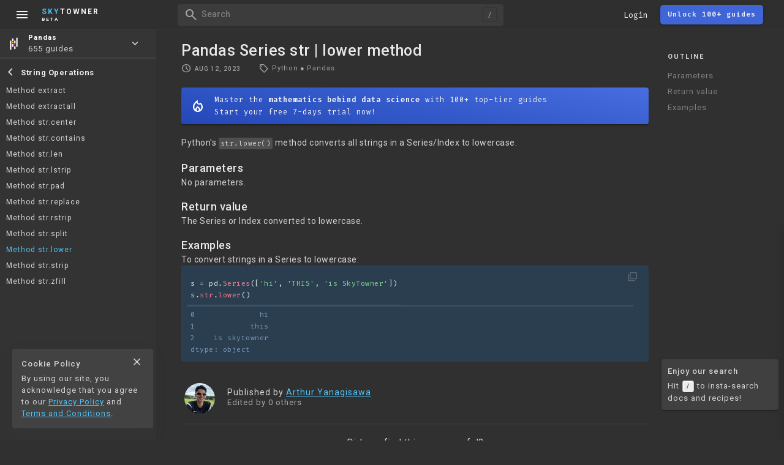

--- FILE ---
content_type: text/html; charset=utf-8
request_url: https://www.skytowner.com/explore/pandas_series_str_lower_method
body_size: 7371
content:
<!DOCTYPE html><html lang="en" data-c="s" data-d="s" data-__ipu="false" data-__iplt="false" data-__hsbsr="false"> <head><meta charset="UTF-8"><meta name="viewport" content="width=device-width, initial-scale=1, maximum-scale=1"> <script defer type="module" src="/1706625539/javascripts/cat.482d09e5e4440c696699.js"></script>  <link rel="preconnect" href="https://fonts.gstatic.com" crossorigin> <link href="https://fonts.googleapis.com/css2?family=Fira+Code:wght@400;600&family=Roboto:wght@400;500;700&family=Material+Symbols+Outlined&display=swap" rel="stylesheet">  <script async src="https://www.googletagmanager.com/gtag/js?id=UA-163818660-1"></script> <script>window.dataLayer = window.dataLayer || [];function gtag(){dataLayer.push(arguments);}gtag('js', new Date());gtag('config', 'UA-163818660-1');</script>  <link type="text/css" href="/1706625539/stylesheets/cow.2f4496d28babe31e460004f39ebbcdc1.css" rel="stylesheet">  <link rel="apple-touch-icon" sizes="180x180" href="/images/favicon/apple-touch-icon.png"> <link rel="manifest" href="/images/favicon/site.webmanifest"> <link rel="icon" href="/images/favicon/skytowner_icon_v3.svg" type="image/svg+xml"> <link rel="mask-icon" href="/images/favicon/safari-pinned-tab.svg" color="#5bbad5"> <meta name="msapplication-TileColor" content="#9f00a7"> <meta name="theme-color" content="#353535">  <title>Pandas Series str | lower method with Examples</title> <style class="__QwcP">[data-__sYPid=""] #t [data-_id=""] + .__cntchp{display:flex;} .__itmsec[data-_id="SnoX11Z6eIYtZn7zijuD"]{color:#4fc3f7}.__ist[data-__id="SnoX11Z6eIYtZn7zijuD"]{color:#4fc3f7}</style><meta name="description" content="Python&#39;s str.lower() method converts all strings in a Series/Index to lowercase."><script>const ___el_cz=document.querySelector("html");const ___cz=___el_cz.classList;const ___x=(localStorage.getItem("_pt")==="l");if(___x){___el_cz.setAttribute("data-D","l");___cz.add("_lm")} else {___el_cz.setAttribute("data-D","s");___cz.add("_sm");}</script> </head> <body> <div id="never_gonna_give_you_up" class="Zp Wp" data-y="g" data-j="doc" data-_vernvs="3.2" data-_jax="f" data-__sypid="">  <script>const ___cg=document.querySelector("html").classList;(localStorage.getItem("Mx5nPl1E"))?___cg.add("_li"):___cg.add("_au");</script> <script>
    (function () {
        // @TODO delete
        const c = document.querySelector("#never_gonna_give_you_up");
        const e  = localStorage.getItem("_ct") || "s";
        const h  = localStorage.getItem("_ct") || "s";
        // (d) ? c.classList.add("_ctlm") : c.classList.add("_ctdm");
        // c.setAttribute("data-c", e);
        // c.setAttribute("data-D", e);
    }());
</script> <div id="H" data-mkyg="_fkeke" class="V C Cj xp Yw _df Uh Ah"> <script>document.querySelector("#H").setAttribute("data-L", localStorage.getItem("mara"));</script> <div class="lt _df yp Pn Sh Lj gm"> <div class="_dac">   <div class="_dac ee yp"> <span class="material-symbols-outlined Im Tf vh Wg">menu</span> <div class="Kr Xf Rn Ph wp N" style="margin-left:-10px;"> <div class="_dac ci"> <a class="ll Nj" href="/"> <span class="_ic material-symbols-outlined">home</span> <div class="im">About</div> </a> <a class="ll" href="/shop"> <span class="_ic material-symbols-outlined">store</span> <div class="im">Store</div> </a> <a class="ll Qb Nj" href="/#pricing"> <span class="_ic material-symbols-outlined">paid</span> <div class="im">Pricing</div> </a> <div class="ll zb bt" href="/login"> <span class="_ic material-symbols-outlined">login</span> <div class="im">Log in</div> </div> <a class="ll et" href="/app"> <span class="_ic material-symbols-outlined">team_dashboard</span> <div class="im">Dashboard</div> </a> </div> <div class="Ph ci"> <a class="ql" href="/explore/introduction_to_vectors_in_linear_algebra"> <span class="material-symbols-outlined" style="color:#adf0a6;">near_me</span> <div class="Ph"> <b class="sm">Linear Algebra</b> </div> </a> <a class="ql" href="/explore/population_samples_and_sampling_techniques"> <span class="material-symbols-outlined" style="color:#ff7a7a;">casino</span> <div class="Ph"> <b class="sm">Prob and Stats</b> </div> </a> <a class="ql" href="/explore/introduction_to_complex_numbers"> <span class="material-symbols-outlined" style="color:#b6a7ff;">function</span> <div class="Ph"> <b class="sm">Other math topics</b> </div> </a> <a class="ql" href="/explore/introduction_to_linear_regression"> <span class="material-symbols-outlined" style="color:#6cb0ff;">smart_toy</span> <div class="Ph"> <b class="sm">Machine Learning</b> </div> </a> <a class="ql" href="/explore/getting_started_with_pandas"> <img src="/images/topic_logo/pandas_mark_white.svg" style="width:25px;height:25px;margin-right:11px;"> <div class="Ph"> <b class="sm">Pandas</b> </div> </a> <a class="ql" href="/explore/getting_started_with_numpy"> <img src="/images/topic_logo/numpy.svg"> <div class="Ph"> <b class="sm">NumPy</b> </div> </a> <a class="ql" href="/explore/getting_started_with_matplotlib"> <img src="/images/topic_logo/matplotlib.svg"> <div class="Ph"> <b class="sm">Matplotlib</b> </div> </a> <a class="ql" href="/explore/getting_started_with_pyspark"> <img src="/images/topic_logo/spark.svg"> <div class="Ph"> <b class="sm">PySpark</b> </div> </a> <a class="ql" href="/explore/getting_started_with_mysql"> <img src="/images/topic_logo/mysql.svg"> <div class="Ph"> <b class="sm">MySQL</b> </div> </a> <a class="ql" href="/explore/getting_started_with_dagster"> <img src="/images/topic_logo/dagster.svg" style="width:30px;height:30px;margin-left:-5px;margin-right:10px;"> <div class="Ph"> <b class="sm">Dagster (NEW)</b> </div> </a> </div> </div> </div>  <a class="Hj Ah Mn ii _dac Ys Un" href="/"> <div> <div class="vh"><span class="uh mh">Sky</span><span class="jh">Towner</span></div> <div style="font-size:8px;">BETA</div> </div> </a> </div> <div class="Ap Sh _dac On"> <div class="_dac Sh"> <div data-k="OFhs9cHM0BPukObgfIyp" class="Ds ra Ah Tf Eg ma _dac Ro G" data-mkyg="_fkeke"> <i class="Bk hx Vn ao Tf wh material-symbols-outlined _ic">search</i> <div class="Wt Sn li fi Vo oa Yw yh">Search</div> </div> <div data-k="LFc0Vz4vTbzYmzGxzg9s" class="_i qn bt ci Tf vh Sn">Login</div>  <a data-k="ggk7ZNT01aGh4AYUQCXA" class="L Zh M Dj Zo ci nh ma ho _dac en Uh G hi Qn" href="/"> <div>Unlock 100+ guides</div> </a>   <div class="Fj ct gm g Tf Uh"> <img class="Yw Lj na"> </div> <script>const ___xQe=document.querySelector(".Fj img");const ___Pd=localStorage.getItem("Mx5nPl1E");const ___Gz=localStorage.getItem("Nkzk");if(___Pd!==null){(___Gz!=="_robocat"&&___Gz!==null)?___xQe.src=`https://storage.googleapis.com/skytowner_public/users/${___Pd}/profile_image/${___Gz}_mini`:___xQe.src="/images/robocat/robo_cat_circular.svg"}</script>  <span class="hx _dn tk _ic material-symbols-outlined Mn Tf vh jh">menu</span> </div> </div> </div> <div class="kt _dac yp en Sh gm" data-_feg="_venx"> <div class="Qe Tf yp"> <i class="ej hx jh vh _ic material-symbols-outlined">menu</i> <div class="Kg"></div> </div> <div class="zg jk"> <a class="material-symbols-outlined ch Tf Ln eo" href="/app">web</a> </div> <div class="rf Sh Mt Xs fn"> <a class="vh" href="/"><span class="mh uh">Sky</span>Towner</a> </div> <i class="zk Tf ri jh vh _ic material-symbols-outlined">search</i> <i class="Jk _dn hx jh vh Tf _df Kn Qn _ic material-symbols-outlined">toc</i> </div> </div>  <div id="M" class="_dac Xf _dac ut ho jl"> <div class="po Rn"></div> <i class="fk vh _ic material-symbols-outlined">close</i> </div>  <div id="C" class="Ph ep G en xp Lj Bh N"> <div class="qq _dac ka"> <a href="/blog" class="Ph g gm Mt Wo Y Tf dx"> <span class="_ic material-symbols-outlined">history_edu</span> <div class="Xs gi co">Blog</div> </a> <a href="/help" class="Ph g gm Mt Wo Y Tf dx"> <span class="_ic material-symbols-outlined">help</span> <div class="Xs gi co">Help</div> </a> </div> <div class="De Sh Oh Uh ap Ro Ph"> <div class="Cj _dac ja Ys ii cp Uh">Outline</div> <div class="Ph Qo _wdg_sb"> <a id='__rsbpre0' class='__rstoci __h1' href='#parameters'>Parameters</a><a id='__rsbpre1' class='__rstoci __h1' href='#return_value'>Return value</a><a id='__rsbpre2' class='__rstoci __h1' href='#examples'>Examples</a>  </div> </div> <div class="Nq Xf Ro Ph Sh Uh Oh"> <div class="Ph Wo"> <div class="qi Zh Fn">Comments</div> <div class="As Ph yp"> <div class="wm"><span class="Ab zt Vn">Log in</span> or <a href="/signup" class="zt Nn">sign up</a></div> <div class="Sh yp zg"> <textarea class="Rt Sh Cw" rows="7" placeholder="Ask a question or leave a feedback..."></textarea> </div> <div class="_dac"> <div class="Ea Mb On gi Rn Xn">Cancel</div> <div class="Nb za Xn">Post</div> </div> </div> </div> <div class="js Ph Qo yp Sh"> <svg class="Sw" viewbox="0 0 50 50" style="top:38%;"><circle class="path" cx="25" cy="25" r="20" fill="none" stroke-width="5"></circle></svg> </div> </div> </div>  <div id="B" class="jl zj Ph xp Xu ji en N G di"> <a class="_i _dac F U" data-i="d"> <i class="_ic material-symbols-outlined Rn">account_circle</i> <div>Profile</div> </a> <div class="_i _dac U" data-i="e"> <i class="_ic material-symbols-outlined Rn">exit_to_app</i> <div>Sign out</div> </div> </div>  <div id="E"></div> <div id="F"></div> <div id="P" class="Ph  jl wp"> <div class="sl"> <div>What does this mean?</div> </div> <div class="sl"> <div>Why is this true?</div> </div> <div class="sl"> <div>Give me some examples!</div> </div> </div> <div id="R" class="cg g di" data-_jynx="_mcne"> <div id="O" class="Xv zg Qh wp Ro"> <div class="Ns zg Rh"> <div class="Ps gd Nn _ic material-symbols-outlined">search</div> <form class="zg Sh" role="search"> <input type="search" name="search" autocomplete="off" autocapitalize="off" spellcheck="false" placeholder="Search for docs or recipes" class="Sh oa pi" enterkeyhint="go"> </form> <div class="Qs ch Tf _ic material-symbols-outlined">keyboard_voice</div> <div class="Os ch Tf Vn _ic material-symbols-outlined">close</div> </div> <div class="Ro"> <div class="Ue Mn"></div> <div class="Wr Cn Wo Yn ci mi dn"> <div class="pf"> <b class="_dac Jn Bh">Searching Tips</b> <div>Search for a recipe: <br class="Fg"><span class="Xg mn">"Creating a table in MySQL"</span></div> <div>Search for an API documentation: <span class="Xg mn">"@append"</span></div> <div>Search for code: <span class="Xg mn">"!dataframe"</span></div> <div>Apply a tag filter: <span class="Xg mn">"#python"</span></div> </div> <div class="qf"> <b class="_dac Jn Bh">Useful Shortcuts</b> <div class="Ph _vci _a"> <div class="ao Hn"><span class="__kk">/</span> to open search panel</div> <div class="ao Hn"><span class="__kk">Esc</span> to close search panel</div> <div class="ao Hn"><span class="__kk">↑</span><span class="__kk">↓</span> to navigate between search results</div> <div class="ao Hn"><span class="__kk">⌘</span><span class="__kk">d</span> to clear all current filters</div> <div class="ao Hn"><span class="__kk">⌘</span><span class="__kk">Enter</span> to expand content preview</div> </div> </div> </div> <div class="zg gm"> <div class="Qd wp nu g Qh Xn Xs hi i"> <img class="Hk" src="/images/search_documentation_icon.svg" alt="icon_star" loading="lazy"> <div class="Yn">Doc Search</div> </div> <div class="Kd wp nu g Qh Xn Xs hi i"> <img class="Hk" src="/images/icon_searching_api.svg" alt="icon_star" loading="lazy"> <div class="Yn">Code Search <span class="p">Beta</span></div> </div> <div class="bf Qh nu i wp g gm"> <img class="dx" src="/images/robocat/unhappy_robocat_circular.svg" loading="lazy"> <div class="Xs hi Yn">SORRY NOTHING FOUND!</div> </div> <div class="sf Qh nu i wp g gm"> <div class="Qg jx G yp _df gm g Cj Yn"><i class="_ic material-symbols-outlined Bh hh">mic</i></div> <div class="Xs hi Yn">Start speaking...</div> </div> <div class="If Qh nu i wp g gm"> <img class="dx Pn" src="/images/robocat/unhappy_robocat_50_50.png" loading="lazy"> <div class="Xs hi Yn">Voice search is only supported in Safari and Chrome.</div> </div> </div> <div class="xe Qh"></div> <div class="nf Lj Rh Ro"> <div class="Ls zg Qh Oh Qo _wdg_sb"></div> <div class="Ms Sh Oh Qo Wo _wdg_sb"></div> </div> </div> <div></div> </div> </div>  <div class="Xq wp jl li _exp"> <div class="Of"> <div class="he Vn"> <div class="Mk"> <a class="_ic material-symbols-outlined ok Uj qi Tf ih gh">fullscreen_exit</a> </div> <span class="kw lu pq">Shrink</span> </div> <div class="Qn"> <div class="Mk"> <a class="_ic material-symbols-outlined xk Uj qi Tf ih gh">north_east</a> </div> <span class="kw lu pq">Navigate to</span> </div> </div> <div id="I" class="Ph ma Ro N G Qo _wdg_sb"></div> </div> <div id="l" class="_dn"></div> <div id="U" class="_dn"></div>  <main data-_u="SnoX11Z6eIYtZn7zijuD" class="cn">  <div id="K" class="_dn"></div> <div id="J" class="_df yp Yo Sh">  <div class="nr yp"> <div> </div> </div> <div id="t" class="_wdg_sb Ph la Uh Eg" data-__texplsb="f">  <div class="yd yp Ph N"> <div class="Ya ql _dac Y ka Wo Tf"> <img src="/images/topic_logo/pandas_mark_white.svg" style="width:25px;height:25px;margin-right:11px;"> <div class="Ph"> <b class="sm">Pandas</b> <div>655 guides</div> </div> <span class="material-symbols-outlined Wj On ch">keyboard_arrow_down</span> </div> <div class="_dn Pe zj wp N lu Ph Yw" style="opacity:0.95;">  <a class="ql" href="/explore/introduction_to_vectors_in_linear_algebra"> <span class="material-symbols-outlined" style="color:#adf0a6;">near_me</span> <div class="Ph"> <b class="sm">Linear Algebra</b> <div>54 guides</div> </div> </a>  <a class="ql" href="/explore/population_samples_and_sampling_techniques"> <span class="material-symbols-outlined" style="color:#ff7a7a;">casino</span> <div class="Ph"> <b class="sm">Prob and Stats</b> <div>38 guides</div> </div> </a>  <a class="ql" href="/explore/introduction_to_linear_regression"> <span class="material-symbols-outlined" style="color:#6cb0ff;">smart_toy</span> <div class="Ph"> <b class="sm">Machine Learning</b> <div>36 guides</div> </div> </a>  <a class="ql" href="/explore/introduction_to_complex_numbers"> <span class="material-symbols-outlined" style="color:#b6a7ff;">function</span> <div class="Ph"> <b class="sm">Other math topics</b> <div>10 guides</div> </div> </a>  <a class="ql" href="/explore/getting_started_with_dagster"> <img src="/images/topic_logo/dagster.svg" style="width:30px;height:30px;margin-right:9px;margin-left:-5px;"> <div class="Ph"> <b class="sm">Dagster</b> <div>11 guides</div> </div> </a>  <a class="ql" href="/explore/getting_started_with_pandas"> <img src="/images/topic_logo/pandas_mark_white.svg" style="width:25px;height:25px;margin-right:11px;"> <div class="Ph"> <b class="sm">Pandas</b> <div>655 guides</div> </div> </a>  <a class="ql" href="/explore/getting_started_with_numpy"> <img src="/images/topic_logo/numpy.svg"> <div class="Ph"> <b class="sm">NumPy</b> <div>319 guides</div> </div> </a>  <a class="ql" href="/explore/getting_started_with_matplotlib"> <img src="/images/topic_logo/matplotlib.svg"> <div class="Ph"> <b class="sm">Matplotlib</b> <div>83 guides</div> </div> </a>  <a class="ql" href="/explore/getting_started_with_pyspark"> <img src="/images/topic_logo/spark.svg"> <div class="Ph"> <b class="sm">PySpark</b> <div>147 guides</div> </div> </a>  <a class="ql" href="/explore/getting_started_with_mysql"> <img src="/images/topic_logo/mysql.svg"> <div class="Ph"> <b class="sm">MySQL</b> <div>295 guides</div> </div> </a>  </div> </div> <div class="Pg Fn Ph N C la ap">  <div class='__cpt _dac'><i class="__ib _fc _ic material-symbols-outlined">chevron_left</i><b class="__lpt">String Operations</b></div><div class="__isst _wdg_sb"><a data-__id="VSLvElbDDBtaIaICchSv" class="__ist" href="/explore/pandas_series_str_extract_method">Method extract</a><a data-__id="bVmaS1nbpkGyCbfcCSCw" class="__ist" href="/explore/pandas_series_str_extractall_method">Method extractall</a><a data-__id="fnkDMGxrvdXP1bmEnkdu" class="__ist" href="/explore/pandas_series_str_center_method">Method str.center</a><a data-__id="pv3XM4FgefWsNrewlWq8" class="__ist" href="/explore/pandas_series_string_contains_method">Method str.contains</a><a data-__id="Qp3wzY9pFjWAh9LT3Y32" class="__ist" href="/explore/pandas_series_str_len_method">Method str.len</a><a data-__id="4w93tw6WWO7kp1O3nIdt" class="__ist" href="/explore/pandas_series_str_lstrip_method">Method str.lstrip</a><a data-__id="JrlkLQFaiXWj9eLfUEl5" class="__ist" href="/explore/pandas_series_str_pad_method">Method str.pad</a><a data-__id="pdxnVC2nHdLPVhzHRlzn" class="__ist" href="/explore/pandas_series_str_replace_method">Method str.replace</a><a data-__id="DfpaOiPlGPPPnr74MnDr" class="__ist" href="/explore/pandas_series_str_rstrip_method">Method str.rstrip</a><a data-__id="9ecfJYKXmT7RGDsjyod6" class="__ist" href="/explore/pandas_series_str_split_method">Method str.split</a><a data-__id="SnoX11Z6eIYtZn7zijuD" class="__ist" href="/explore/pandas_series_str_lower_method">Method str.lower</a><a data-__id="Zr5hGgfhkvDFKygjoU6f" class="__ist" href="/explore/pandas_series_str_strip_method">Method str.strip</a><a data-__id="O8pEoiPfbDl4mM9aPIhN" class="__ist" href="/explore/pandas_series_zfill_method">Method str.zfill</a></div>  </div> <div class="Le jr Ph Fn"> <div class="_dac"> <div class="Ac yp Xu Sh Mk Xo zg gm D Y Tf"> <div class="material-symbols-outlined _ic">check_circle</div> <span class="kw lu hw">Mark as learned</span> </div> <div class="Dq _dac Sh Y Xo gm Tf D"> <div class="xc material-symbols-outlined _ic">thumb_up</div> <div class="Pf ci Kn">0</div> </div> <div class="Cq _dac Sh Y Xo gm Tf D"> <div class="wc material-symbols-outlined _ic">thumb_down</div> <div class="Pf ci Kn">0</div> </div> </div> <div class="_dac"> <div class="Aq D Mk yp Y gm Tf Xo _dac Oa Oh Sh"> <div class="material-symbols-outlined _ic">chat_bubble_outline</div> <div class="Pf ci Kn">0</div> <span class="kw qa hw">Comment</span> </div> <div class="zq yp Mk D Oh Y gm _dac Xo Tf Sh"> <span class="material-symbols-outlined _ic">auto_stories</span> <span class="kw qa hw">Bi-column layout</span> </div> <div class="Kb _dn D Oh Y gm _dac Xo Tf Sh"> <div class="material-symbols-outlined _ic">settings</div> </div>  </div> </div>   </div> <div id="w" class="Yw Nt"> <div class="Ph"> <h1 id="a" class="hn si fi Ot Jn">Pandas Series str | lower method</h1> <div class="_df k"> <div> <div class="id _df en go"> <div class="yp _dac Un"> <div class="Mk"> <i class="_ic material-symbols-outlined Tn">schedule</i> <span class="nv Xs gi">Aug 12, 2023</span> </div> <span class="kw lu">Last updated</span> </div> <div class="_dac yp"> <div class="Gu Mk hi _dac"> <span class="_ic material-symbols-outlined Vn">local_offer</span> <div class="_dac yf"><span>Python</span><span class='__dt'>●</span><span>Pandas</span></div> </div> <span class="kw lu">Tags</span> </div> </div> </div> </div>  <div id="x" class="N H Ot la dp Xn En en bp jo" data-__ihp="true"> <div class="_df Tf gp bp bh Rw"> <div class="Zh Xs _dac gi"> <i class="_ic material-symbols-outlined fx qi Qn">toc</i>Table of Contents</div> <i class="mw fx qi Qn On _ic material-symbols-outlined Pw">expand_more</i> </div> <div class="Uv _a Ph dp ii Qw"> <a id='__rsbpre0' class='__rstoci __h1' href='#parameters'>Parameters</a><a id='__rsbpre1' class='__rstoci __h1' href='#return_value'>Return value</a><a id='__rsbpre2' class='__rstoci __h1' href='#examples'>Examples</a> </div> </div>  <a data-k="rCrBuehpdR2xAeBAfvIe" href="/" class="L Ot tb Zn Jw _dac ___Whbc Tf jx zj Wo ma en"> <span class="Zo Qn _ic material-symbols-outlined jd">mode_heat</span> <div class="Rn ci ii Bh">Master the <b>mathematics behind data science</b> with 100+ top-tier guides<br> Start your free 7-days trial now!</div> </a>  <div id="q" data-h="i" class="Zn"> <script>
    (function () {
        // const b = document.querySelector("#q");
        const b = document.querySelector("#w");
        const f = localStorage.getItem("ps_vrmgior");
        if(f) b.style.fontSize = f + "px";
        const g = localStorage.getItem("ps_femoienim");
        if(g) b.style.lineHeight = g + "px";
        const a = localStorage.getItem("ps_ehs");
        if(a) b.setAttribute("data-h", a);
    }());
</script> <p id="JeGS">Python's <code class="__ick"><span class="__ASH">str.lower()</span></code> method converts all strings in a Series/Index to lowercase.</p><h1 id="parameters">Parameters</h1><p id="Sq1f">No parameters.</p><h1 id="return_value">Return value</h1><p id="Wz9F">The Series or Index converted to lowercase.</p>  </div> </div> <div class="__exm"><h1 id="examples">Examples</h1><p id="DJhR" class="__ns">To convert strings in a Series to lowercase:</p><code class="__defe __blk __yyt __ns" data-__l="python">
        
        <div class="__kdiuj">
            <div class="__zdy">
                
                <div class="__ct">
                    <div id="B0xr"><span class="__cfg">s = pd.</span><a id="zyYp" class="__cfn" target="_blank" href="/explore/pandas_series_constructor" data-__did="c0nVHl8qCCT28zhEWTYV" rel="nofollow">Series</a><span class="__cfg">([</span><span class="__csg">'hi'</span><span class="__cfg">, </span><span class="__csg">'THIS'</span><span class="__cfg">, </span><span class="__csg">'is SkyTowner'</span><span class="__cfg">])</span></div><div id="tVuK"><span class="__cfg">s.</span><span id="y6H2" class="__cob">str</span><span class="__cfg">.</span><span id="Dtrz" class="__cfn">lower</span><span class="__cfg">()</span></div>
                </div>
            </div>
            <div class="__exc"><div>0              hi</div><div>1            this</div><div>2    is skytowner</div><div>dtype: object</div></div>
        </div>
    </code></div>   <div class="Og _dac en bo Zo V"> <a href="/profile/jo42E3w6Unbqe8vKejJonz4GTtx1"><img class="vq na dx" src="https://storage.googleapis.com/skytowner_public/users/jo42E3w6Unbqe8vKejJonz4GTtx1/profile_image/UrUX43oCWAMmHvhqtV8_mini" alt="robocat" loading="lazy"></a> <div class="Jm Ph h Vv"> <div class="gn li">Published by <a href="/profile/jo42E3w6Unbqe8vKejJonz4GTtx1" rel="nofollow">Arthur Yanagisawa</a></div> <div class="wh ji">Edited by 0 others</div> </div> </div> <div class="Qj N Xn En"></div> <div class="xg Le Ph Zn In"> <div class="ni Mt">Did you find this page useful?</div> <div class="Th Zn En"> <div class="Dq xc gx _ic material-symbols-outlined Sn O">thumb_up</div> <div class="Cq wc gx _ic material-symbols-outlined Mn O">thumb_down</div> </div> </div> <div class="Qj N Xn En"></div> <div id="A" class="nt"> <div class="Wv Xs hi"> <div class="_vti Ri _af jh vh">Comment</div> <div class="_vti Pi jh vh">Citation</div> <span class="_vpu T z"></span> </div> <div class="Xn En"> <div class="ef _vci _a Ph Ro Sh yp"> <div class="yw yp mu _dn"></div> <div class="Qt jh _au oa xj Tf Wo in ji Sh en ki N H" data-d="q" style="height:120px">Ask a question or leave a feedback...</div> </div> <div class="Id Wo en Yn So _dn"> <div class='__rtsrc'><div class="__icit">
                    <div>Official Pandas Documentation</div>
                    <a href='https://pandas.pydata.org/pandas-docs/stable/reference/api/pandas.Series.str.lower.html'>https://pandas.pydata.org/pandas-docs/stable/reference/api/pandas.Series.str.lower.html</a>
                 </div></div> </div> </div> </div> </div> <div id="p" class="en Ph"> <nav role="navigation" class="uq _wdg_sb"> <div class="__ole">Outline</div> <a id='__rsbpre0' class='__rstoci __h1' href='#parameters'>Parameters</a><a id='__rsbpre1' class='__rstoci __h1' href='#return_value'>Return value</a><a id='__rsbpre2' class='__rstoci __h1' href='#examples'>Examples</a>  </nav> <div class="is Le C Lf Qh"> <div class="_dac"> <div class="Dq _dac Sh Y Xo gm Tf D"> <div class="_ic material-symbols-outlined Dq xc D">thumb_up</div> <div class="Pf ci Kn">0</div> </div> <div class="Cq _dac Sh Y Xo gm Tf D"> <div class="_ic material-symbols-outlined Cq wc D">thumb_down</div> <div class="Pf ci Kn">0</div> </div> </div> <div class="_dac"> <div class="Aq D Y gm Tf Xo _dac Oa Oh Sh"> <div class="_ic material-symbols-outlined">chat_bubble_outline</div> <div class="Pf ci Kn">0</div> </div> <div class="Kb _dn D Oh Y gm _dac Xo Tf Sh"> <div class="_ic material-symbols-outlined">settings</div> </div> </div> </div> <div class="Rs P wp ___Whbc Tf jx Yw zj Wo ma en"> <div class="fi Jn">Enjoy our search</div> <div>Hit <span class="__kk">/</span> to insta-search docs and recipes!</div> </div> </div> </div> </main> <div id="G" class="Uh en Yo Yw ra"> <div class="Aj Pn gp ap"> <div class="h Ph"> <div class="bu Xs">Navigation</div> <a class="Hn wj Tf" href="/">Home</a> <a class="Hn wj Tf" href="/blog">Blog</a> <div class="Yi Hn wj Tf">Contact us</div> </div> <div class="h Ph"> <div class="bu Xs">Resources</div> <a class="Hn wj Tf" href="/explore/getting_started_with_python">Python</a> <a class="Hn wj Tf" href="/explore/getting_started_with_pandas">Pandas</a> <a class="Hn wj Tf" href="/explore/getting_started_with_mysql">MySQL</a> <a class="Hn wj Tf" href="/explore/getting_started_with_beautiful_soup">Beautiful Soup</a> <a class="Hn wj Tf" href="/explore/getting_started_with_matplotlib">Matplotlib</a> <a class="Hn wj Tf" href="/explore/getting_started_with_numpy">NumPy</a> <a class="Hn wj Tf" href="/explore/user_guide_pyspark">PySpark</a> </div> <div class="md"> <div class="bu Xs">Community</div> <div class="Jc"> <a href="https://discord.gg/fwy7emdn9Y" class="ii ci En cm bm _dac" target="_blank" rel="nofollow"> <img src="/images/icon_discord_white.svg" loading="lazy"> <div>Join our Discord</div> </a> <a href="/signup" target="_blank" class="bt vi ci ii _dac ___Whbc Tf jx zj Wo ma en" rel="nofollow"> <span class="Zo Qn _ic material-symbols-outlined">mail</span> <div class="Rn">Join our newsletter for updates on new comprehensive DS/ML guides</div> </a> </div> </div> </div> <div class="jt _df gp"> <a class="Qn wj" href="/terms" rel="nofollow">Terms</a> <div class="Qn">|</div> <a class="wj" href="/privacy" rel="nofollow">Privacy</a> </div> </div> </div> </body> <script src="https://cdn.jsdelivr.net/npm/algoliasearch@4/dist/algoliasearch-lite.umd.js"></script> <script>window._g_ilt="f";window.tags = ["Python","Pandas"];window.topic_type="doc";window.created_by_id="jo42E3w6Unbqe8vKejJonz4GTtx1";window.topic_id="SnoX11Z6eIYtZn7zijuD";window.url="pandas_series_str_lower_method";window.dnames=["Programming","Python","Pandas","Documentation","Series","String Operations","Method str.lower"];window.puids=["m80XKP8Y1GD3xINGU1yN","ZgRHf6hk78NrfJhkXBD4","j6HuhzPtAflseKaN91tk","ZTit2BWqmGuKyt0Bf56d","YAmiGXhI22iGyh9i2CgT","6CtqJfaiaqxWNp8vuDak"];window.title="Pandas Series str | lower method";</script>  </html> 

--- FILE ---
content_type: text/css; charset=UTF-8
request_url: https://www.skytowner.com/1706625539/stylesheets/cow.2f4496d28babe31e460004f39ebbcdc1.css
body_size: 14966
content:
html{height:100%}._lm .kh{color:#d3d3d3}._lm .hh{color:gray}._lm .fh{color:#6495ed}._lm .mh{color:#4169e1}._lm ._fc:hover{color:#6495ed}._lm .gh:hover{color:#6495ed}._lm .nh:hover{color:#4169e1}._lm .C{background-color:#f2f6fc}._lm ._bgcl{background-color:#f2f6fc}._lm ._bgclh:hover{background-color:#e2ebf8}._lm .D:hover{background-color:#e2ebf8}._lm .A{background-color:#e2ebf8}._lm .B:hover{background-color:#d2e0f4}._lm .F:hover{background-color:#efefef}._lm .Zg{color:#6495ed}._lm .ch:hover{color:#141414}._lm .y{background-color:#f0f8ff}._lm .s{background-color:#f0f8ff;color:#4169e1}._lm .G{background-color:#fff}._lm .lh{color:#474747}._lm .ih{color:#141414}._lm .jh:hover{color:#141414}._lm .z{background-color:#6495ed}._lm .bh:hover{color:#6495ed}._lm .ja{border-bottom:solid 1px #f5f5f5}._lm .ka{border-bottom:solid 2px #f5f5f5}._lm .H{background-color:#f5f5f5}._lm .I:hover{background-color:#f5f5f5}._lm .Aw{background-color:#fff}._lm .oh{color:#fff}._lm .ln{border:solid 2px #f5f5f5}._lm .kn:hover{border:solid 2px #6495ed}._lm .Vj{border-color:#6495ed !important}._lm .mn{color:green}._lm .gd._a{color:#4169e1}._sm .Ah{color:#fff}._sm .uh{color:#4fc3f7}._sm .Bh{color:#f5f5f5}._sm .id{color:#a1a1a1}._sm .xh{color:#ebebeb}._sm .yh{color:gray}._sm .wh{color:#a9a9a9}._sm .N{background-color:#353535}._sm .V{background-color:#303030}._sm .X{background-color:#424242}._sm .O{background-color:#393939}._sm .P{background-color:#404040}._sm .Q{background-color:#454545}._sm .R{background-color:#505050}._sm .S:hover{background-color:#505050}._sm .Z{background-color:gray}._sm .u:hover{background-color:#353535}._sm .U:hover{background-color:#212121}._sm .W:hover{background-color:#303030}._sm .Y:hover{background-color:#424242}._sm .Zg{color:#4fc3f7}._sm .bh:hover{color:#4fc3f7}._sm .vh:hover{color:#4fc3f7}._sm .ch:hover{color:#4fc3f7}._sm .nt{border:none}._sm .T{background-color:#4fc3f7}._sm .ja{border-bottom:solid 1px #353535}._sm .ka{border-bottom:solid 2px #424242}._sm .Vj{border-color:#4fc3f7 !important}._sm .pt{border:solid 2px #424242}._sm .ot:hover{border:solid 2px #4fc3f7}._sm .Aw{background-color:inherit}._sm .qt{fill:#fff}._sm .zh{color:#bbb}._sm ._af{color:#4fc3f7 !important}.ci{font-family:Fira Code,monospace}.di{font-family:Roboto}.v:hover{background-color:#76a1ef}.Yg{color:#4fc3f7}.L{background-color:#4169e1}.M:hover{background-color:#5276e4 !important}.Eh{color:#f5f5f5}.Wg:hover{color:#000}.jl{opacity:0;visibility:hidden}.ba{background-color:#fff}.q{background-color:#000}.r{background-color:#6495ed}.Xg{color:#85d996}.Aw{display:none;position:absolute;top:0;bottom:0;left:0;right:0;opacity:.5;pointer-events:none;z-index:150}.Lu{pointer-events:none;user-select:none}.vp{pointer-events:none}.jd{color:#fff}.Qh{flex-direction:column}.Rh{flex-direction:row}.Th{display:flex;justify-content:center}.zg{display:flex}.xj{color:gray}.gn{line-height:1}.hn{line-height:1.2}.in{line-height:1.5}.oa{border:0}.So{overflow-x:auto}.Uo{overflow-y:auto}.To{overflow-x:hidden}.la{border-radius:2px}.ma{border-radius:4px}.na{border-radius:50%}.Xs{letter-spacing:1px;font-weight:500;text-transform:uppercase}.Ys{letter-spacing:2px;font-weight:bold;text-transform:uppercase}.hi{font-size:11px}.ii{font-size:12px}.ji{font-size:13px}.li{font-size:14px}.mi{font-size:15px}.ni{font-size:16px}.pi{font-size:18px}.ri{font-size:20px}.si{font-size:25px}.ti{font-size:28px}.ki::placeholder{font-size:13px}.gi{font-size:10px !important}.bi{font-size:15px !important}.oi{font-size:17px !important}.qi{font-size:19px !important}.ex{width:17px !important;height:17px !important}.fx{width:19px !important;height:19px !important}.gx{width:22px;height:22px}.hx{width:24px;height:24px}.material-symbols-outlined{width:24px;height:24px}.go ._ic{font-size:16px;width:16px;height:16px}.ho ._ic{font-size:18px;width:18px;height:18px}.ao{margin-top:2px}.co{margin-top:5px}.Xn{margin-top:10px}.Yn{margin-top:15px}.Zn{margin-top:20px}.bo{margin-top:30px}.Hn{margin-bottom:2px}.Jn{margin-bottom:5px}.En{margin-bottom:10px}.Fn{margin-bottom:15px}.Gn{margin-bottom:20px}.In{margin-bottom:30px}.Pn{margin-left:auto;margin-right:auto}.Cn{margin:10px}.Dn{margin:20px}.Vo{padding:0}.Zo{padding:5px}.Wo{padding:10px}.Xo{padding:15px}.Yo{padding:20px}.ip{padding-top:5px}.gp{padding-top:10px}.hp{padding-top:20px}.dp{padding-left:5px}.cp{padding-left:10px}.fp{padding-right:5px}.ep{padding-right:10px}.Jm{padding-left:20px}.Zh{font-weight:bold}.ei{font-weight:100}.fi{font-weight:500}.bp{padding-bottom:5px}.ap{padding-bottom:10px}.Ro{overflow:hidden}.Qo{overflow:auto}.Zw{width:18px}.bx{width:22px}.cx{width:40px}.dx{width:50px}.ax{width:200px}.Yw{width:100%}.jo{max-width:100%}.Cj{height:48px}.Lj{height:100%}.Ot{text-align:left}.Nt{text-align:justify}.Mt{text-align:center}.i{align-self:center}.Xu{user-select:none}.yp{position:relative}.wp{position:absolute}.xp{position:fixed}.wj:hover{color:#4fc3f7}.Tf{cursor:pointer}.Ph{display:flex;flex-direction:column}.cn{letter-spacing:.5px}.dn{letter-spacing:0px}.en{letter-spacing:1px}.fn{letter-spacing:2px}.Sh{flex-grow:1}._df{display:flex}.gm{justify-content:center}.h{align-items:flex-start}.g{align-items:center}.On{margin-left:auto}.Nn{margin-left:5px}.Kn{margin-left:10px}.Ln{margin-left:15px}.Mn{margin-left:20px}.Tn{margin-right:2px}.Vn{margin-right:5px}.Qn{margin-right:10px}.Rn{margin-right:15px}.Sn{margin-right:20px}.Un{margin-right:30px}.Wn{margin-right:auto}.mu{top:0}.nu{top:30%}.lu{top:100%}.pq{right:0}.pa{bottom:0}.qa{bottom:100%}.Uh{flex-shrink:0}.Oh{flex-basis:0}.Ag{display:flex !important}._ic{vertical-align:middle}._fc{cursor:pointer}._dac{display:flex;align-items:center}._dn{display:none !important}.Eg{display:none}.ra{box-sizing:border-box}.jx{z-index:10}@media(min-width: 650px){.Ch{font-size:20px}}.Fg{display:none}@media(max-width: 650px){.Fg{display:flex}}@media(max-width: 650px){.ph{font-size:12px}.qh{font-size:14px}.rh{font-size:16px}.sh{font-size:22px}.Dg{display:none !important}}._lm ._af{color:#4169e1 !important}em{font-style:normal}html._sm{background-color:#303030}html._sm body{color:#d3d4d6}body{-webkit-text-size-adjust:100%;margin:0;line-height:1.5;font-family:"Roboto",sans-serif;font-size:13px;font-weight:300;display:flex;color:#252525}a{text-decoration:none;color:inherit}a.__bLdB{color:unset !important;text-decoration:unset !important}img{display:flex}p{margin-block-start:unset;margin-block-end:unset;margin-bottom:20px;margin-inline-start:unset;margin-inline-end:unset}ul{padding-inline-start:15px;margin-block-start:0;margin-block-end:0}ol{padding-inline-start:18px;margin-top:0}input{font-size:13px;font-family:inherit;outline:none;letter-spacing:1px}textarea::placeholder{letter-spacing:1px}textarea{resize:none;outline:none;font-family:inherit}._lm textarea{background-color:#f5f5f5}main{margin-top:48px;min-height:calc(100vh - 48px);width:100%;position:relative;display:flex;flex-direction:column}.material-icons{display:inline-flex;vertical-align:middle;user-select:none}p.__ns{margin-bottom:0}li p.__ns{margin-bottom:0 !important}.__blk{margin-bottom:20px}.__blk.__ns{margin-bottom:0}.__tc{overflow:auto;flex-shrink:0;margin-bottom:0}.zt{text-decoration:underline;cursor:pointer}.Vv a{text-decoration:underline;cursor:pointer}._lm .Vv a{color:#6495ed}._lm .Vv a:hover{color:#4169e1}._lm .zt{color:#6495ed}._lm .zt:hover{color:#4169e1}._lm .__tcgy{background-color:#d3d3d3}._sm .Vv a{color:#4fc3f7}._sm .Vv a:hover{color:#29b6f5 !important}._sm .zt{color:#4fc3f7}._sm .zt:hover{color:#29b6f5 !important}._sm .__tcgy{background-color:#535353}._sm .wd{position:absolute;right:0;color:#fff;padding:7px;margin-right:10px;margin-top:2px;top:0;cursor:pointer;border-radius:4px;letter-spacing:2px;font-family:"Open Sans",sans-serif;font-weight:500;display:flex}._sm .__cop{color:#e74c3c}._sm .__cn{color:#ec407a}._sm .__exc{margin-top:6px;padding-top:3px}._sm .wd:hover ._ic{opacity:1 !important}._sm .Ng{text-decoration:underline !important;pointer-events:unset !important}._sm .p{border-radius:10px;background-color:rgba(56,139,253,.15);color:#6cb0ff;padding:3px 10px}._sm .Pl .Oj{background-color:#54799d;border-radius:3px;padding:1px 2px}.Pl .Is{white-space:pre;display:flex;border-radius:2px;font-weight:100}.Pl .Is .Js{padding:6px;padding-right:10px}.Pl .Is .Ks{padding:6px;padding-left:0;overflow-x:auto;margin-right:5px}[data-c=s] .__defe._a{border:solid 2px #ff0}[data-c=s] .__defe,[data-c=s] .Is,[data-c=s] pre code,[data-c=s] .__chtcd{background-color:#2b3e50;color:#eeefea}[data-c=s] .__defe ::-webkit-scrollbar,[data-c=s] .Is ::-webkit-scrollbar,[data-c=s] pre code ::-webkit-scrollbar,[data-c=s] .__chtcd ::-webkit-scrollbar{background-color:unset;height:12px}[data-c=s] .__defe ::-webkit-scrollbar-thumb,[data-c=s] .Is ::-webkit-scrollbar-thumb,[data-c=s] pre code ::-webkit-scrollbar-thumb,[data-c=s] .__chtcd ::-webkit-scrollbar-thumb{background-color:#476584;border-radius:3px;border:3px solid #32485d}[data-c=s] .__defe ::-webkit-scrollbar-track,[data-c=s] .Is ::-webkit-scrollbar-track,[data-c=s] pre code ::-webkit-scrollbar-track,[data-c=s] .__chtcd ::-webkit-scrollbar-track{border-bottom:solid #32485d 16px;border-radius:3px}[data-c=s] .__defe .__li,[data-c=s] .Is .__li,[data-c=s] pre code .__li,[data-c=s] .__chtcd .__li{color:#5d83a8}[data-c=s] .Js{color:#5d83a8}[data-c=s] .__ckw{color:#41b7d7 !important}[data-c=s] .__cdn,[data-c=s] .__cfn,[data-c=s] .__cob{color:#ff8095 !important}[data-c=s] .__cppe{color:#8fbc8f}[data-c=s] .__cenvp,[data-c=s] .__cbc{color:#ff0}[data-c=s] .__cmt,[data-c=s] .__cct{color:#a9a9a9}[data-c=s] .__csg{color:#85d996}[data-c=s] .__exc{color:#7797b6}[data-c=s] .__cmp{color:#ff8c00}[data-c=s] .__cop{color:#abc2e8}[data-c=s] .__cn{color:orange}[data-c=s] .__cbp{color:#a9a9a9}[data-c=s] .__zdy{border-bottom-color:#39526a !important}@keyframes a{from{left:-200px}to{left:100%}}@keyframes b{from{left:-400px}to{left:100%}}.iw{width:200px;height:3px;bottom:0;position:absolute;animation:a 2s infinite}#K{width:400px;height:3px;top:48px;position:fixed;background-color:#424242;animation:b 6s infinite;z-index:10}._lm #K{background-color:#f0f8ff}.yw{width:200px;height:3px;position:absolute;background-color:#99b9f3;animation:a 5s infinite;display:none}#O .Hu{text-transform:capitalize;font-size:9px}._sm .Ql .Hu._def{background-color:rgba(0,191,165,.5)}._sm .Ql .Hu._thm{background-color:rgba(0,176,255,.5)}._sm .Ql .Hu._d{background-color:#254b8e}._sm .Ql .Hu._h{background-color:#8e254b}._sm .Ql .Hu._s{background-color:#940094}._sm .Ql .Hu._k{background-color:#258e7b}._sm .Ql .Hu._a{background-color:#008b8b}._sm .Ql .pm{color:#a9a9a9}._sm .Ql:focus{background-color:#424242}._sm .Ql._a{background-color:#3e3e3e}._lm .Ql:focus{background-color:#ebebeb}._lm .Ql._a{background-color:#f5f5f5}._lm .Ql em{background-color:#fff1d8;padding:0px 3px;border-radius:2px;color:unset}._lm .Ql .pm{color:gray}._lm .Ql .Hu._s{background-color:#ffe2ff;color:#ce00ce}.Up,.Tp,.Hu{padding:2px 5px;margin-right:10px;word-break:break-all;letter-spacing:1px;border-radius:2px;display:inline-block}.Up{margin-top:10px;font-size:12px;cursor:pointer}.Tp{font-size:12px}._lm .Up,._lm .Tp{background-color:#ececec}._lm .Up:hover{background-color:#e2e2e2}._lm .Up._a{background-color:#d7ecff;color:#5289eb}._lm .Up._a:hover{background-color:#c3e3ff}._sm .Up,._sm .Tp{color:#d3d4d6;background-color:#4f4f4f}._sm .Up._a{color:#4fc3f7}.pw{visibility:hidden;opacity:0;background-color:#3d3d3d;border-radius:2px;color:#fff;font-size:12px;letter-spacing:.5px;padding:7px 10px;position:absolute}#never_gonna_give_you_up{display:flex;flex-direction:column;min-height:100vh;width:100%}._sm ::-webkit-scrollbar{width:8px;height:12px}._sm ::-webkit-scrollbar-thumb{background:#505050;border-right:4px #505050 solid;background-clip:padding-box;border-radius:4px}._sm ::-webkit-scrollbar-track{background:#252525;border-radius:4px}.Hs ::-webkit-scrollbar-thumb{background:#d3d3d3;border-right-color:#d3d3d3}.Hs ::-webkit-scrollbar-track{background:gray}[data-D=l] .Ds:hover ._ic{color:#303030}[data-D=l] .Ls .Ql._a{background-color:#f2f6fc}[data-D=s] .Ls .Ql._a{background-color:#3e3e3e}[data-D=s] h1,[data-D=s] h2,[data-D=s] h3,[data-D=s] h4{color:#d3d4d6}#H{z-index:100;box-shadow:0 1px 1px rgba(75,75,75,.2);opacity:.95}#H .Ds{height:35px;padding:3.5px 0 5px 10px}#H .Ds:not(._a)::before{content:"/";right:10px;position:absolute;border-radius:2px;padding:1px 8px}#H .lt{max-width:1350px;padding:0 24px}#H .Fj{width:32px;height:32px}._lm .Zp .Qj,._lm [data-u=reader] .Qj{background-color:#f7f8fa}._sm .Zp .is,._sm [data-u=reader] .is{background-color:#373737}._sm .Le .xc:hover,._sm .Le .wc:hover{background-color:#424242}._au .Ac{display:none}.Zp .Qj,[data-u=reader] .Qj{height:3px}.Zp .Le .Ac._a,[data-u=reader] .Le .Ac._a{color:#adf0a6}.Zp .Le .Dq._a,.Zp .Le .Dq ._a,[data-u=reader] .Le .Dq._a,[data-u=reader] .Le .Dq ._a{color:#6495ed}.Zp .Le .Cq._a,.Zp .Le .Cq ._a,[data-u=reader] .Le .Cq._a,[data-u=reader] .Le .Cq ._a{color:#f08080}.Zp .xg .xc:hover,[data-u=reader] .xg .xc:hover{color:#6495ed}.Zp .xg .wc:hover,[data-u=reader] .xg .wc:hover{color:#f08080}.Zp .xg .xc,.Zp .xg .wc,[data-u=reader] .xg .xc,[data-u=reader] .xg .wc{box-shadow:0 2px 2px 0 rgba(0,0,0,.14),0 1px 5px 0 rgba(0,0,0,.12),0 3px 1px -2px rgba(0,0,0,.2);cursor:pointer;padding:18px;border-radius:50%;font-size:22px}.Zp #w h1+.__cbox,.Zp #I h1+.__cbox,.Zp .zi h1+.__cbox,[data-u=reader] #w h1+.__cbox,[data-u=reader] #I h1+.__cbox,[data-u=reader] .zi h1+.__cbox{margin-top:20px}.Zp #w h1:not(#a),.Zp #I h1:not(#a),.Zp .zi h1:not(#a),[data-u=reader] #w h1:not(#a),[data-u=reader] #I h1:not(#a),[data-u=reader] .zi h1:not(#a){font-size:18px;letter-spacing:.5px;font-weight:500}.Zp #w h2,.Zp #I h2,.Zp .zi h2,[data-u=reader] #w h2,[data-u=reader] #I h2,[data-u=reader] .zi h2{font-size:15px;letter-spacing:.5px}.Zp #w h3,.Zp #I h3,.Zp .zi h3,[data-u=reader] #w h3,[data-u=reader] #I h3,[data-u=reader] .zi h3{font-size:14px}.Zp #w #__rcra,.Zp .zi #__rcra,[data-u=reader] #w #__rcra,[data-u=reader] .zi #__rcra{margin-top:20px}.Zp #w #__rcra h1,.Zp .zi #__rcra h1,[data-u=reader] #w #__rcra h1,[data-u=reader] .zi #__rcra h1{padding:12px;padding-bottom:3px;font-size:12px;font-weight:bold;letter-spacing:2px;text-transform:uppercase;border-bottom:unset !important}.Zp #w #__rcra a,.Zp .zi #__rcra a,[data-u=reader] #w #__rcra a,[data-u=reader] .zi #__rcra a{color:unset}.Zp #w #__rcra .__rai,.Zp .zi #__rcra .__rai,[data-u=reader] #w #__rcra .__rai,[data-u=reader] .zi #__rcra .__rai{display:flex;align-items:center;padding:10px;font-size:13px;cursor:pointer;text-decoration:none}.Zp #w #__rcra .__rai .__lft,.Zp .zi #__rcra .__rai .__lft,[data-u=reader] #w #__rcra .__rai .__lft,[data-u=reader] .zi #__rcra .__rai .__lft{flex-grow:1}.Zp #w #__rcra .__rai .__t,.Zp .zi #__rcra .__rai .__t,[data-u=reader] #w #__rcra .__rai .__t,[data-u=reader] .zi #__rcra .__rai .__t{font-weight:bold}.Zp #w #__rcra .__rai ._ic,.Zp .zi #__rcra .__rai ._ic,[data-u=reader] #w #__rcra .__rai ._ic,[data-u=reader] .zi #__rcra .__rai ._ic{width:50px;flex-shrink:0;text-align:center;position:relative;left:0;transition:left .2s ease-out;font-size:21px}.Zp #w #__rcra .__rai:hover ._ic,.Zp .zi #__rcra .__rai:hover ._ic,[data-u=reader] #w #__rcra .__rai:hover ._ic,[data-u=reader] .zi #__rcra .__rai:hover ._ic{left:4px}._sm .Zp #__rcra{box-shadow:0 2px 2px 0 rgba(0,0,0,.14),0 1px 5px 0 rgba(0,0,0,.12),0 3px 1px -2px rgba(0,0,0,.2);background-color:#353535}._sm .Zp #w .__rai:hover,._sm .Zp .zi .__rai:hover{background-color:#393939}._lm .Zp #__rcra{box-shadow:0 2px 2px rgba(0,0,0,.15);border-radius:2px;border-left:5px solid gray}._lm .Zp .__rai:hover{background-color:#f5f5f5}#J{max-width:1350px;width:100%;box-sizing:border-box}._li .ct{display:flex !important}._li .bt,._li .___WJON{display:none !important}._au .ct{display:none !important}._au .bt,._au .___WJON{display:flex !important}#s{z-index:9999}.tb{background-image:url("data:image/svg+xml,%3Csvg viewBox='0 0 200 200' xmlns='http://www.w3.org/2000/svg'%3E%3Cfilter id='noiseFilter'%3E%3CfeTurbulence type='fractalNoise' baseFrequency='0.9' numOctaves='10' stitchTiles='stitch' /%3E%3C/filter%3E%3Crect width='100%25' height='100%25' opacity='0.1'  filter='url(%23noiseFilter)' /%3E%3C/svg%3E"),linear-gradient(190deg, #4169e1 0%, #1d43b7 98.77%)}#s,#t{width:270px;left:-270px;transition:left .5s ease-in-out}#s .uo,#t .uo{padding:6px 16px;flex-shrink:0;cursor:pointer;white-space:nowrap;display:flex;align-items:center;font-size:14px}#s .uo ._ic,#t .uo ._ic{margin-right:10px}@media(max-width: 650px){#s .uo,#t .uo{padding:10px 16px}}#s .Vd a,#t .Vd a{padding:5px;padding-left:40px}#s .Vd .yu .vu,#t .Vd .yu .vu{margin-right:10px;width:20px;font-weight:bold}#s .Xh,#s .dm,#t .Xh,#t .dm{border-radius:5px;margin:0 10px 15px 10px;padding:10px;font-size:13px}#s .Xh svg,#s .Xh img,#s .dm svg,#s .dm img,#t .Xh svg,#t .Xh img,#t .dm svg,#t .dm img{width:20px;margin-right:10px}#s .Xh,#t .Xh{margin-top:auto}#s .dm,#t .dm{margin-bottom:50px}#s._a,#t._a{left:0 !important;display:flex !important;top:-48px}#i{display:block;height:100vh;position:fixed;top:0;left:0;width:100%;z-index:5000;background-color:#000;visibility:hidden;opacity:0;cursor:pointer}#i{cursor:auto}.No{opacity:.5}.Oo{opacity:.8}.ww.zw{pointer-events:none}.ww.zw>.Aw,.ww.zw>.yw{display:flex}.cg.zw{pointer-events:none}.cg.zw .yw,.cg.zw .Aw{display:flex}.Sv{display:grid;grid-gap:1em;padding:20px}.Sv{grid-template-columns:repeat(3, 1fr)}.kt{padding:0 24px}#H .Jk,#H .tk{display:none}.Wp #H .Jk{display:flex}.Zp #w a:not(.__ina,.__etn,[data-__cdT],._ic),.Zp .zi a:not(.__ina,.__etn,[data-__cdT],._ic),[data-u=reader] #w a:not(.__ina,.__etn,[data-__cdT],._ic),[data-u=reader] .zi a:not(.__ina,.__etn,[data-__cdT],._ic){text-decoration:underline}.Zp #w .__ick[data-__c=gray],.Zp .zi .__ick[data-__c=gray],[data-u=reader] #w .__ick[data-__c=gray],[data-u=reader] .zi .__ick[data-__c=gray]{background-color:#ececec;color:gray}.Zp #w ul,.Zp .zi ul,[data-u=reader] #w ul,[data-u=reader] .zi ul{margin-bottom:20px}.Zp img,[data-u=reader] img{max-width:100%}._lm .__tc tbody th{background-color:#555;color:#f5f5f5}.__dt{margin-left:3px;margin-right:3px;color:#a9a9a9}.__cbox.__ncia{padding:5px 15px 5px 10px;border-radius:2px;margin-bottom:20px;display:flex;flex-direction:column}.__cbox.__ncia .__lkf{text-transform:uppercase;letter-spacing:2px;font-size:11px;padding:7px 5px;font-weight:500}.__cbox.__ncia ol{margin-left:6px}.__cbox.__ncia{padding-left:5px}.__cbox.__ncia>p:last-child{margin-bottom:5px}.__cbox.__ncia{border-left:solid 3.5px #6495ed}.__cbox ul{padding-inline-start:22px}.__ick,p code,li code{font-family:"Fira Code";padding:2px 3px;border-radius:3px;font-size:11px}a.__ick{text-decoration:unset !important}._lm .__cbox.__ncia,._lm .__cbox[data-__CrdT]{box-shadow:0 2px 2px rgba(0,0,0,.15)}._lm .__cbox.__ncia.__b{background-color:#fbfcfe}._lm .__cbox.__ncia.__b .__lkf{color:#6495ed}._lm .__cbox.__ncia.__r{border-left:solid 3.5px #ed4545;background-color:#fefbfb}._lm .__cbox.__ncia.__r .__lkf{color:#ed4545}._lm .__cbox.__ncia.__g{border-left:solid 3.5px #71bf5d}._lm .__cbox.__ncia.__g .__lkf{color:#71bf5d}._sm .__cbox.__ncia.__b{border-left:solid 3.5px #1b95e0}._sm .__cbox.__ncia.__b .__lkf{color:#4fc3f7}._sm .__cbox.__ncia.__r{border-left:solid 3.5px #e868a1}._sm .__cbox.__ncia.__r .__lkf{color:#e868a1}._sm .__cbox.__ncia.__g{border-left:solid 3.5px #71bf5d}._sm .__cbox.__ncia.__g .__lkf{color:#71bf5d}.__cbox.__erhw{padding:10px;border-radius:2px}.__cbox.__erhw p:last-child{margin-bottom:0}.__cbox.__erhw.__b{background-color:rgba(45,136,255,.2)}.__cbox[data-__CrdT=gnot]{border-left:solid 3px rgba(16,178,255,.5)}.__cbox[data-__CrdT=gnot] .__dAc{background-color:rgba(16,178,255,.1)}.__cbox[data-__CrdT=gwar]{border-left:solid 3px rgba(255,82,82,.7)}.__cbox[data-__CrdT=gwar] .__dAc{background-color:rgba(255,82,82,.1)}.__cbox[data-__CrdT=thm]{border-left:solid 3px rgba(0,176,255,.5)}.__cbox[data-__CrdT=thm] .__dAc{background-color:rgba(0,176,255,.1)}.__cbox[data-__CrdT=def]{border-left:solid 3px rgba(0,191,165,.5)}.__cbox[data-__CrdT=def] .__dAc{background-color:rgba(0,191,165,.1)}.__cbox[data-__CrdT=exm]{border-left:solid 3px rgba(255,125,0,.5)}.__cbox[data-__CrdT=exm] .__dAc{background-color:rgba(255,125,0,.1)}.__cbox[data-__bopn=false] .__Chg ._ic{transform:rotate(180deg)}.__cbox[data-__bopn=false] .__FIZZ{display:none}.__cbox.__YRK{border-left:solid 3px rgba(130,141,236,.6)}.__cbox.__YRK .__Chg{cursor:pointer;padding:7px 10px;background-color:rgba(130,141,236,.15)}.__cbox.__YRK .__Chg ._ic{margin-left:auto;transition:transform .25s}.__cbox.__YRK .__Chg:hover{background-color:rgba(130,141,236,.2)}.__cbox.__YRK .__FIZZ{padding:8px 10px}.__cbox[data-__CrdT] .__dAc{display:flex;align-items:center;padding:8px 0}.__cbox[data-__CrdT] .__tpfx{text-transform:uppercase;font-size:10px;letter-spacing:1px;font-weight:700;margin-left:10px;margin-right:10px}.__cbox[data-__CrdT] h1,.__cbox[data-__CrdT] h2,.__cbox[data-__CrdT] h3,.__cbox[data-__CrdT] h4{margin:0 !important;padding:0 !important;font-size:13px !important}.__cbox[data-__CrdT] .__cmthc{padding:5px 10px}.__cbox[data-__CrdT] .__cmthc p.__ns:last-child{margin-bottom:5px}.__cbox[data-__CrdT] .__cmthc p.__ns+ul{margin-top:5px}.__cbox[data-__CrdT] ul:last-child{margin-bottom:10px !important}#B{top:48px;z-index:10000;margin-right:24px}#B ._i{padding:10px 20px 5px 20px;cursor:pointer}#B ._i ._ic{font-size:20px}._sm .__cbox{background-color:#353535;box-shadow:0 2px 2px 0 rgba(0,0,0,.14),0 1px 5px 0 rgba(0,0,0,.12),0 3px 1px -2px rgba(0,0,0,.2)}._sm .__efh.__efh_b{background:#254b8e}._sm .__efh.__efh_g{background:#258e7b}._sm .__efh.__efh_r{background:#8e254b}._sm .__efc.__efc_r{color:#e868a1}._sm .__efc.__efc_g,._sm .__kw{color:#71bf5d}._sm .__efc.__efc_b{color:#4fc3f7}._sm .__cbox.__erhw.__gy{background-color:#454545}._lm .__efh.__efh_g{background:#89ff89}._lm .__efh.__efh_b{background:#aff4ff}._lm .__efh.__efh_r{background:#ffc4c4}._lm .__efc.__efc_g{color:green}._lm .__efc.__efc_r{color:red}._lm .__efc.__efc_b{color:blue}.__cbox.__IPRC,.__cbox.__GRh{box-shadow:unset !important;background-color:unset}.__efh{color:unset;border-bottom:unset;padding:2px 2px;border-radius:2px}.__hsep{font-family:"Fira Code";font-size:15px;text-align:center;margin-top:10px;margin-bottom:10px}.__qed{margin-top:10px;margin-bottom:15px;width:10px;height:10px;background-color:#d3d4d6;color:transparent;user-select:none;margin-left:auto;font-size:0}.__cbox.__ncia>p{padding-left:5px}table{border-collapse:separate;border-spacing:0;margin-left:auto;margin-right:auto;border:1px solid var(--black-100);border-radius:4px;box-shadow:0 2px 2px 0 rgba(0,0,0,.14),0 1px 5px 0 rgba(0,0,0,.12),0 3px 1px -2px rgba(0,0,0,.2);margin-bottom:20px}table th,table td{padding:4px 10px;min-width:50px;min-height:50px}table tr:first-child td:first-child,table tr:first-child th:first-child{border-top-left-radius:3px}table tr:first-child td:last-child,table tr:first-child th:last-child{border-top-right-radius:4px}.__tc.__mcis th{font-weight:500;letter-spacing:1px;font-size:11px}._sm .__tc.__mcis th{background-color:#1f1f1f;color:#fff}._sm .__tc.__wnf tr:hover{background-color:#424242}._sm #B ._i[data-i=e]{color:#ff8989}._lm #B ._i[data-i=e]{color:#e12b0c}._lm #B ._i[data-i=e]:hover{background-color:#fef0ee}.Qv,.__wdg_ifc{display:flex;flex-direction:column}.Qv .Dw,.__wdg_ifc .Dw{color:#ff7a7a;margin-top:4px;font-size:12px;margin-left:10px}.Cw,.__wdg_if{padding:7px;outline:none;border-radius:3px;border:solid 2px transparent;letter-spacing:1.5px}.Cw:focus,.__wdg_if:focus{border-color:#6495ed}.Fw,.__wdg_ifl{letter-spacing:1px;font-weight:500;font-size:12px;padding-bottom:2px}.Cw::placeholder,.__wdg_if::placeholder{color:#909090 !important}.__qzzunt._a .__qzzwsh,.__qzzunt._a .__qzzwss{display:block}.__qzz[data-__t=mpq] .__qzzunt{margin-top:30px;border-top:solid 2px gray;padding-top:30px}.__qzz{box-shadow:0px 2px 4px rgba(0,0,0,.08),0px 4px 8px rgba(0,0,0,.08),0px 6px 12px rgba(0,0,0,.08);background-color:#383838;border-radius:5px;padding:15px;margin-bottom:25px}.__qzz .__qzzwsh,.__qzz .__qzzwss{border-top:solid 2px #424242;margin-top:16px;padding-top:12px}.__qzz .__wdg_if{background-color:#454545;width:250px;font-size:14px}.__qzz .__qzzctbn{display:flex}.__qzz .__qzzsbtn,.__qzz .__qzzshsobtn,.__qzz .__qzzshsbtn{background-color:#4169e1;padding:8px 15px;cursor:pointer;border-radius:3px;margin-top:10px;font-size:12px;font-family:"Fira Code";color:#fff}.__qzz .__qzzsbtn:hover,.__qzz .__qzzshsobtn:hover,.__qzz .__qzzshsbtn:hover{background-color:#5276e4}.__qzz .__qzzshsbtn{display:none}.__qzz .__qzzmc{margin-top:20px}.__qzz .__qzziitmmcbtn{padding:10px 10px;flex-grow:1;cursor:pointer}.__qzz .__qzziitmmcbtn mjx-container[jax=CHTML][display=true]{margin:0 !important}.__qzz .__qzzitmmcctbtn{position:relative;border-top:solid 2px #404040;display:flex;align-items:center}.__qzz .__qzzitmmcctbtn:hover{background-color:#404040}.__qzz .__qzzitmmcctbtn.__YCiTa._a{border:solid 2px #85d996}.__qzz .__qzzitmmcctbtn._a:not(.__YCiTa){border:solid 2px #ff7a7a}.__qzz .__qzzicc{color:#85d996}.__qzz .__qzzicw{color:#ff7a7a}.__qzz .__qzzicc,.__qzz .__qzzicw{font-size:20px;width:20px;height:20px;position:absolute;right:20px}.__qzz .__qzzin .Kf.__qzzinCnt .__wdg_if{border-color:#ff7a7a}.__qzz .__qzzwsh{display:none}@media(max-width: 700px){.__qzz .__qzzwsh{text-align:left !important}}.__qzz .__qzzin{align-items:flex-start;font-family:"Fira Code";font-size:13px;color:#fff;margin-top:10px;border-top:solid 2px #454545;padding-top:15px;padding-bottom:5px}.__qzz .__qzzin .__qzzinCnt{position:relative}.__qzz .__qzzin .__qzzinCnt .__qzzicc,.__qzz .__qzzin .__qzzinCnt .__qzzicw{position:absolute;right:8px}.__qzz .Kf{color:#ff7a7a}.__qzz .__qzzsbtn.Ct{pointer-events:none;opacity:.7}.__qzz .__wdg_if.rw{border-color:#85d996 !important}.__qzzunt._a .__qzzin{pointer-events:none}.__qzzunt[data-__st=trd] .__qzzshsbtn{display:flex;margin-left:10px}.__qzzunt[data-__st=trd] .__qzzmc{pointer-events:none}.__qzzunt._a .__qzzshsbtn,.__qzzunt._a .__qzzsbtn{opacity:.5}h1+.__qzz{margin-top:15px}._sm .Wv{border-bottom-color:#353535}._lm .Wv{border-bottom-color:#f5f5f5}.Wv{display:flex;flex-direction:row;position:relative;border-bottom:solid 1px;margin-bottom:-1px;align-items:center}.Wv ._vti{padding:10px 15px;box-sizing:border-box;cursor:pointer;font-weight:500;letter-spacing:1px;text-transform:uppercase;font-size:11px}.Wv ._vpu{width:20px;height:2px;left:0;position:absolute;bottom:-1px;transition:left .5s ease-in-out,width .5s ease-in-out}.Ow ._vci{display:none}.Ow ._vci._a{display:flex}.Uv{overflow:hidden;height:0;transition:height .5s ease-in-out}.Qw{height:auto}._sm #never_gonna_give_you_up{background-color:#303030}@media(max-width: 900px){.Sv{grid-template-columns:repeat(1, 1fr)}}#U{cursor:auto;background-color:purple;display:block;height:100vh;z-index:1000;position:fixed;top:0;left:0;width:100%}#l{cursor:auto;display:block;height:100vh;position:fixed;top:0;left:0;width:100%;z-index:150;background-color:#000;opacity:.3}@media(min-width: 650px){#C a:hover{color:#4fc3f7}}.Mo .Nq{display:none}#C._a{right:0 !important}[data-D=l] .__lddn:hover{color:#6495ed}.Zp #a,[data-u=reader] #a{font-size:25px}.Zp #C,[data-u=reader] #C{right:-310px;width:300px;z-index:9999;transition:right .5s ease-in-out}.Zp #C .qq,[data-u=reader] #C .qq{display:none}.Zp #C .__ib,[data-u=reader] #C .__ib{padding-left:5px}.Zp #C .__rstoci.__h1,[data-u=reader] #C .__rstoci.__h1{padding:5px 15px 5px 10px;letter-spacing:1px;font-weight:400}.Zp #C .__rstoci.__h2,[data-u=reader] #C .__rstoci.__h2{padding:5px 15px 5px 21px;letter-spacing:1.5px;font-size:13.5px}.Zp #C .__rstoci.__h3,[data-u=reader] #C .__rstoci.__h3{padding:5px 15px 5px 32px;letter-spacing:1.5px;font-size:12.5px}.Zp #C .__rstoci.__h4,[data-u=reader] #C .__rstoci.__h4{padding:5px 15px 5px 48px;letter-spacing:1.5px;font-size:12.5px}.Zp #C .__cpt,[data-u=reader] #C .__cpt{display:flex;align-items:center;text-transform:uppercase;letter-spacing:2px;font-size:12px;font-weight:bold;padding-bottom:8px;flex-shrink:0}.Zp #C .__cpt .__lpt,[data-u=reader] #C .__cpt .__lpt{margin-left:10px}.Zp #C .__isst,[data-u=reader] #C .__isst{overflow:auto}.Zp #C .__isst .__ist,[data-u=reader] #C .__isst .__ist{padding:6px 15px 6px 10px;letter-spacing:1px;font-weight:400;display:flex;cursor:pointer}.Zp #C .__ctc,[data-u=reader] #C .__ctc{background-color:#f0f8ff;color:#4169e1;padding:2px 5px;border-radius:2px;font-size:12px;margin-left:auto;text-align:center}.Pg .__isst{display:flex;flex-direction:column;overflow:auto}.Pg .__cpt{padding:5px;margin-top:5px}.Pg .__cpt .__lpt{margin-left:5px}.Pg .__ist{padding:4px 10px;letter-spacing:1px;font-size:12px;display:flex;cursor:pointer;align-items:center}.Pg .__ctc{margin-left:auto;padding:2px 4px;border-radius:3px;text-transform:uppercase;font-size:9px;font-weight:bold;text-align:center}._lm .__ist:hover{color:#4169e1}._lm .__lpt{color:#303030}._sm .Pg .__ist:hover{background-color:#424242}._sm .__lpt{color:#ebebeb}.cg{background-color:rgba(0,0,0,.4);display:flex;justify-content:center;left:0;position:fixed;right:0;top:0;z-index:1500;bottom:0;visibility:hidden;opacity:0;transition:opacity .1s ease-in,visibility 0ms ease-in .1s}.hw{transition:opacity .1s ease-in,visibility 0ms ease-in .1s}.Nw{position:relative;font-size:13px}.Nw .Pv{z-index:10;border-bottom-left-radius:4px;border-bottom-right-radius:4px;position:absolute;display:flex;flex-direction:column;width:100%}.Nw .Pv .bw{padding:7px;cursor:pointer}.Nw .Pv .bw:hover{border-radius:0 0 4px 4px}.Nw .aw.ew .Zv{border-radius:4px 4px 0 0}.Zv{display:flex;border:solid 2px transparent;border-radius:4px;cursor:pointer}.Zv ._ic{padding:3px}.Zv{align-items:center}.Zv .dw{margin-left:8px;font-size:13px}.Zv ._ic{margin-left:auto}.Zv:hover{border-color:#6495ed}[data-D=l] .Nw .Zv,[data-D=l] .Nw .Pv{background-color:#f5f5f5}[data-D=l] .Nw .bw:hover{background-color:#ebebeb}[data-D=l] .Nw .cw{color:#6495ed}[data-D=l] .Nw .Zv ._ic:hover{color:#6495ed}[data-D=s] .Nw[data-value=_none] .dw{color:gray}[data-D=s] .Nw .Zv,[data-D=s] .Nw .Pv{background-color:#404040}[data-D=s] .Nw .bw:hover{background-color:#505050}[data-D=s] .Nw .cw{color:#4fc3f7}[data-D=s] .Nw .aw.ew{box-shadow:0 4px 6px 0 #171717}[data-D=s] .Nw .aw.ew .Pv{box-shadow:0 4px 6px 0 #171717}[data-D=s] .Nw .Zv .pk:hover{color:#4fc3f7}.cg.Ug{visibility:visible;opacity:1;transition-delay:0ms}.Ug{visibility:visible !important;opacity:1 !important;transition-delay:0ms}@media(min-width: 650px)and (max-width: 1000px){.lt .Im{margin-right:5px}}@media(min-width: 650px){.Cw{font-size:13px !important}.Zp #w,.Zp .zi,[data-u=reader] #w,[data-u=reader] .zi{font-size:14px;line-height:20px}.Ds{display:flex !important;position:relative}.Zp h3,[data-u=reader] h3{font-size:14px}body{font-size:13px}#w h1,.zi h1{margin-bottom:3px}#w h3,.zi h3{font-size:14px}.lt{display:flex}.kt{display:none}}._lm .Mb:hover{color:#6495ed}._sm .Mb:hover{color:#4fc3f7}._lm .Rw:hover .mw{color:#6495ed}._sm .Rw:hover .mw{color:#4fc3f7}.ob,.Lb,.za{position:relative;padding:8px 15px;transition:background-color .3s;font-size:11px}.Mb{letter-spacing:1.5px;font-size:11px;font-weight:500;cursor:pointer;text-transform:uppercase}.za{color:#fff;background-color:#4169e1}.za:hover{background-color:#5276e4 !important}.Lb{color:#fff;background-color:#ff616e}.Lb:hover{background-color:#ff8892}.ob{color:#fff;background-color:#555}.ob:hover{background-color:#616161}.Xv{display:flex;flex-direction:column;z-index:9999;border-radius:10px;box-shadow:0 8px 14px rgba(0,0,0,.17);position:fixed;align-self:center;letter-spacing:1px;overflow-x:hidden}.Xv .xw{display:none}.Xv .tg{z-index:10;display:flex;border-radius:10px 10px 0 0;letter-spacing:1.5px;font-size:20px;position:relative;overflow:hidden;flex-shrink:0}.Xv .ug{position:relative;flex-grow:1;overflow:auto}.Xv .sg{display:flex;max-width:1200px;padding:15px;border-radius:0 0 10px 10px;justify-content:flex-end;margin-top:auto}._sm .Xv{background-color:#303030}._sm .Xv .tg{color:#fff}._lm .Xv{background-color:#fff}._lm .tg{color:#000}._wdg_sb::-webkit-scrollbar{width:4px}._lm ._wdg_sb::-webkit-scrollbar-thumb{background-color:#d3d3d3}[data-_jax=f] #H .Dj{display:flex}[data-_jax=f] #H .Ej{display:none !important}#never_gonna_give_you_up:not(.Zp) .Ej{display:none !important}.et{display:none !important}[data-__iPu=false] .Nj{display:flex !important}[data-__iPu=false] #t{top:48px !important}[data-__iPu=true] .me{margin-left:auto}[data-__iPu=true] .Hj{display:none !important}[data-__iPu=true] .rf{visibility:hidden}[data-__iPu=true] .et{display:flex !important}[data-__iPu=true] .Nj{display:none !important}[data-__iPu=true] #H .Dj{display:none !important}#H .Ej{padding:4px 10px;box-shadow:0 9px 29px rgba(55,64,64,.1)}#H .Dj{box-shadow:0 2px 2px 0 rgba(0,0,0,.14),0 1px 5px 0 rgba(0,0,0,.12),0 3px 1px -2px rgba(0,0,0,.2);border-radius:5px;padding:8px 12px}#H .Dj ._ic{border-bottom-left-radius:4px;border-top-left-radius:4px;padding:4px;margin-bottom:0;margin-right:7px}#H .Hj{line-height:1.3}.ut{overflow:hidden;position:fixed;bottom:25px;left:25px;z-index:10000;padding:15px 30px 15px 15px;letter-spacing:1px;border-radius:3px;background-color:#212121;color:#fff;max-width:75%}.ut .po{letter-spacing:1px;font-size:13px;font-weight:400}.ut .fk{cursor:pointer;border-radius:50%;box-sizing:border-box;border:solid 0 #666;padding-bottom:0 !important}.Ov,.Nv,.Mv,.za,.Lb,.ob{line-height:normal;cursor:pointer;font-family:"Fira Code";border-radius:2px;font-weight:500;border:0;outline:none;display:flex;align-items:center;justify-content:center;user-select:none;transition:background-color .3s}.Nv,.Mv{padding:10px 20px}.Mv{color:#fff !important;background-color:#4169e1;font-size:12px;letter-spacing:.5px;position:relative}.Mv:hover{background-color:#5276e4 !important}.Nv{cursor:pointer;font-size:12px;border-radius:3px}._sm .Nv{background-color:#424242}._sm .Nv:hover{background-color:#505050}.Ov{color:#555;padding:0;margin:10px 20px}._sm .Ov{color:#f5f5f5}._lm .Nv{background-color:#555}._lm .Nv:hover{background-color:#616161}.Ov:hover{color:#6495ed}#P{border-radius:5px;z-index:999999;background:rgba(37,37,37,.9);box-shadow:0 4px 30px rgba(0,0,0,.1);backdrop-filter:blur(5px)}#P .sl{padding:10px 20px;cursor:pointer}#P .sl:first-child{border-top-left-radius:5px;border-top-right-radius:5px}#P .sl:last-child{border-bottom-left-radius:5px;border-bottom-right-radius:5px}#P .sl:hover{background:rgba(10,10,10,.6)}#E{position:absolute;height:0;width:0;top:100px;left:100px;z-index:-100}#F{position:absolute;height:0;width:0;top:0;left:0;z-index:-100}[data-D=s] #A .Qt:hover{color:#d3d3d3}#A .Wv .Mk.Tg:hover path{fill:#4267b2}#A .Wv .Mk.Ju:hover path{fill:#1da1f2}#A .Wv .kw.Ju,#A .Wv .kw.Tg{top:-30px;right:0;min-width:105px;white-space:nowrap}._lm #A .__icit a{color:#6495ed}._lm #A .__icit a:hover{color:#4169e1}._sm #A .__icit a{color:#4fc3f7}.__kk{font-family:Roboto;display:inline-block;margin:0 1px;padding:1px 6px;line-height:1.5;color:#333;text-shadow:0 1px 0 #fff;background-color:#ebebeb;border:1px solid #b8bdc1;border-radius:3px;box-shadow:0 1px 0 rgba(13,13,13,.1),0 0 0 1px #fff inset;white-space:nowrap;font-weight:500;font-size:10px}h1{font-size:30px;color:#505050;margin:0;font-weight:500;text-align:left}h2{font-weight:bold;color:#505050;font-size:20px;margin:0;text-align:left}h3{font-size:16px;margin:0}[data-__ipu=false] #t{top:85px}#t{max-height:80vh;bottom:17px;width:255px;margin-right:40px}#t .Pg{width:inherit;max-height:50%}.mw{margin-right:9px;color:gray}.Pw{transform:rotate(180deg)}.Zp #x,[data-u=reader] #x{width:500px}.Zp #x a,[data-u=reader] #x a{padding-top:3px;padding-bottom:3px;text-decoration:none !important}.Zp #x .__h2,[data-u=reader] #x .__h2{margin-left:15px}.Zp #x .__h3,[data-u=reader] #x .__h3{margin-left:30px}.Zp .Oc,[data-u=reader] .Oc{box-shadow:0 2px 2px 0 rgba(0,0,0,.14),0 1px 5px 0 rgba(0,0,0,.12),0 3px 1px -2px rgba(0,0,0,.2);border-radius:6px;margin:5px;margin-top:15px;transition:transform .3s;text-decoration:unset !important}.Zp .Oc ._ic,[data-u=reader] .Oc ._ic{margin-right:15px}.Zp .Gd,[data-u=reader] .Gd{display:flex}@media(max-width: 650px){.Zp .Gd,[data-u=reader] .Gd{flex-direction:column}}.Zp .Oc:hover,[data-u=reader] .Oc:hover{transform:translateY(-2px);color:unset !important}._sm .Oc{background-color:#404040}._sm .Oc .Pc{color:#fff}._lm .Oc .Pc{color:#202020}._lm #p a:hover{color:#6495ed}#p{user-select:none;margin-left:20px;width:180px;display:none;min-width:180px}#p a:not(.Uf){display:block}#p .__h2{padding-left:20px !important}#p .__h3{padding-left:30px !important}#p .__rstoci{padding:5px 5px 5px 10px}#p .uq{text-align:left;overflow-y:auto;line-height:16px;width:inherit;margin-bottom:300px;top:85px;max-height:68%}#p .uq>a{color:gray}#p .__rstoci{padding-left:10px;font-size:13px}#p .__rstoci .__rstoci:hover{margin-left:-1.5px}#p .__rstoci .uq{padding:20px 0}#p .__ole{letter-spacing:2px;font-weight:bold;text-transform:uppercase;margin-bottom:10px;font-size:11px;padding-left:10px}._lm .Zp main,._lm [data-u=reader] main{background-color:#fff}._lm .Wp #p .__rstoci:hover{color:#6495ed}._sm .Wp .__rstoci:hover,._sm #R .__rstoci:hover{color:#4fc3f7 !important}.__rstoci._a{background-color:#e8f0fe;color:#1a73e8 !important;margin-left:-1.5px}.Qg{border-radius:100%;width:50px;height:50px}.Qg span{position:relative;font-size:72px;top:5px;left:-5px}.Qg::after{opacity:0;display:flex;flex-direction:row;justify-content:center;align-items:center;position:absolute;top:-8px;left:-8px;right:0;bottom:0;content:"";height:100%;width:100%;border:8px solid rgba(0,0,0,.05);border-radius:100%;animation-name:ripple;animation-duration:3.5s;animation-delay:0s;animation-iteration-count:infinite;animation-timing-function:ease-out;background-color:gray;z-index:-1}.Qg::before{opacity:0;display:flex;flex-direction:row;justify-content:center;align-items:center;position:absolute;top:-8px;left:-8px;right:0;bottom:0;content:"";height:100%;width:100%;border:8px solid rgba(0,0,0,.05);border-radius:100%;animation-name:ripple;animation-duration:3.5s;animation-delay:0s;animation-iteration-count:infinite;animation-timing-function:ease-out;background-color:gray;z-index:-1}@keyframes ripple{from{opacity:1;transform:scale3d(0.75, 0.75, 1)}to{opacity:0;transform:scale3d(1.5, 1.5, 1)}}@media(min-width: 800px){#w,.zi{padding:0;padding-left:15px;overflow:hidden}#p{display:flex !important;z-index:1;position:sticky;top:85px;max-height:100vh}#x{display:none}}#x .__ole,#x .Qw:not(._a){display:none}#x[data-__ihp=false]{display:none}@media(max-width: 800px){#H .Hj{margin-left:0}#t .Pg{overflow:auto;max-height:unset}}@media screen and (min-width: 800px)and (max-width: 1150px){#C .De{display:none}}@media screen and (min-width: 650px)and (max-width: 1150px){.Zp #H .tk,[data-u=reader] #H .tk{display:flex}.Zp .qq,[data-u=reader] .qq{display:flex !important}.Zp .Im,[data-u=reader] .Im{display:none}}@media(min-width: 1150px){#t{display:flex !important;overflow:hidden;position:sticky}#t._wdg_sb::-webkit-scrollbar-track{background-color:#f5f5f5}#w,.zi{padding:12px 1px}.Zp #H .tk,[data-u=reader] #H .tk{display:none}.Zp .is,[data-u=reader] .is{display:none}.Zp .Rs,[data-u=reader] .Rs{max-width:95%;display:block}}.Rs{display:none}[data-__ipu=true] .Rs{display:none !important}[data-__ipu=true] .Kr{width:250px}[data-__ipu=true] #t{background-color:#333}@media(min-width: 700px){[data-__ipu=true] #t{display:flex;overflow:hidden;position:sticky}}.kw{position:absolute;background-color:#5c5c5c;color:#fff;padding:5px 7px;font-size:11px;letter-spacing:1px;font-weight:400;text-align:center;font-family:Fira Code,monospace;border-radius:2px;z-index:1000;visibility:hidden;opacity:0;pointer-events:none}#r{box-shadow:0 10px 24px 0 rgba(54,61,77,.15);bottom:20px;left:20px;z-index:100}#r ._ic{top:2px;right:2px;padding:10px}.Hk{width:50px;height:50px;align-self:center}._sm .__efc_mr{color:#ff7a7a}._sm .__efc_mg{color:#adf0a6}._sm .__efc_mb{color:#4fc3f7}._sm .__efc_mp{color:#dbb2ff}._sm .__bmc mjx-mstyle[style="color: red;"],._sm .__imath mjx-mstyle[style="color: red;"]{color:#ff7a7a !important}._sm .__bmc mjx-mstyle[style="color: green;"],._sm .__imath mjx-mstyle[style="color: green;"]{color:#adf0a6 !important}._sm .__bmc mjx-mstyle[style="color: blue;"],._sm .__imath mjx-mstyle[style="color: blue;"]{color:#4fc3f7 !important}._sm .__bmc mjx-mstyle[style="color: purple;"],._sm .__imath mjx-mstyle[style="color: purple;"]{color:#dbb2ff !important}._sm .__bmc.__YUMI mjx-container{background-color:#6288b2}.__ibmc{overflow-y:hidden;overflow-x:auto}.__bmc mjx-container{margin-top:0}h1:target,h2:target,h3:target,h4:target,.__bmc:target,.__cbox:target{scroll-margin-top:60px}a:target:before{content:"";display:block;height:60px;margin-top:-60px}h1,h2,h3,h4,.__bmc{position:relative;transition:color .5s ease-out}._sm h1:target,._sm h2:target,._sm h3:target,._sm h4:target{color:#4fc3f7 !important}._lm h1:target,._lm h2:target,._lm h3:target,._lm h4:target{color:#6495ed !important}._lm em{color:#6495ed}._lm .__ick{background-color:#d7ecff;color:#2f71e7}._lm a.__ick{text-decoration:underline !important;color:#4169e1 !important}._lm a.__ick:hover{color:blue !important}._lm .__kw{background-color:#e5f2f2;color:teal}._lm .__kw.ix{background-color:#7fbfbf}._sm{color:#d3d4d6}._sm em{color:#4fc3f7 !important}._sm .__kw.ix{background-color:#1f9acb}._sm .__defe .__ct span,._sm pre code .__ct span,._sm .__chtcd .__ct span{transition:background-color .3s}._sm .__defe span.ix,._sm pre code span.ix,._sm .__chtcd span.ix{background-color:#54799d;border-radius:2px}._sm .__ick,._sm p code,._sm li code{color:#d3d4d6;background-color:#4f4f4f}._sm a.__ick{color:#4fc3f7}._sm a.__ick:hover{color:#29b6f5 !important}._sm .Up{color:#d3d4d6 !important;background-color:#4f4f4f !important}._sm .Up._a{color:#4fc3f7 !important}._sm #R .Se{background-color:#424242;color:#f5f5f5}._sm #R .Up._a:hover{background-color:#b0d9ff}._sm #R .yg::before,._sm #R .Nh::before{background-color:#424242 !important}._sm #R .yg,._sm #R .Nh{border-top:solid 2px #424242 !important}[data-D=l] .__eh.__r{background-color:#ffebea;color:#ff443a}[data-D=l] .__eh.__g{background-color:#ebffeb;color:green}[data-D=l] .__eh.__b{color:#4e4eff;background-color:#ebebff}[data-D=s] .__eh.__b,[data-D=s] .__efhb{color:#d9d9ff;background-color:#254b8e}[data-D=s] .__eh.__g{background-color:#258e7b;color:#ebffeb}[data-D=s] .__eh.__r{background-color:#8e254b;color:#ffebea}.__eh{padding:2px 2px;border-radius:2px}._sm .__efc.__r{color:#e868a1}._sm .__efc.__g{color:#71bf5d}._sm .__efc.__b{color:#4fc3f7}._sm main,._sm #I{background-color:#303030}._sm main tr,._sm #I tr{background-color:#353535}._sm main h1,._sm main h2,._sm #I h1,._sm #I h2{color:#e7e8e9}._sm #I{background-color:#383838}._sm .__rai{border:solid 2px transparent}._sm .__rstoci._a{color:#4fc3f7 !important}._sm .__rstoci._a,._sm .__rstoci._a:hover{background-color:#353535}._sm .Ds{background-color:#3e3e3e}._sm .Ds:not(._a)::before{color:#a9a9a9;border:solid 2px #373737}._sm .Ds:hover .Bk,._sm .Ds:hover .Wt{color:#f1f5fd !important}._lm .Ds:not(._a)::before{color:gray;border:solid 2px #d3d3d3}._lm .Hu._d{color:#4169e1;background-color:#f0f8ff}._lm .Hu._h{background-color:#ebffeb;color:green}._lm .Hu._a{background-color:#f2e5f2;color:purple}._lm .Hu._k{background-color:#f6e9e9;color:brown}#R[data-_jynx=_jian_yang] .Wr{display:flex}#R[data-_jynx=_awef] .bf{display:flex}._sm .ow{padding:5px;border-radius:4px;font-size:18px;width:18px;height:18px;background-color:rgba(56,139,253,.15);color:#6cb0ff;margin-right:10px}._lm .tb{background-color:#f2f6fc}.Jw{text-decoration:unset !important}.Jw:hover{color:unset !important}#G{background-color:#353535;z-index:99;color:#ddd}#G .vi{background-color:#505050;align-self:flex-start;max-width:300px}#G .bu{color:#fff;margin-bottom:5px;font-size:11px}#G .Jc{display:flex;flex-direction:column}@media(max-width: 600px){#G .md{grid-column-end:span 2;margin-top:15px}}#G .Aj{display:grid;grid-template-columns:repeat(2, 1fr);max-width:1300px}#G .jt{border-top:solid 1px #424242;margin:10px auto;max-width:1300px}#G .cm{border-radius:5px;color:#fff;margin-bottom:12px;padding:10px 17px;cursor:pointer;width:100%;max-width:220px;box-sizing:border-box}#G .cm svg,#G .cm img{width:18px;margin-right:10px}@media(min-width: 600px){#G .Aj{grid-template-columns:repeat(3, 1fr)}}.bm{background-color:#5865f2;color:#fff}.bm:hover{background-color:#6a76f3}.jq #q{max-width:1000px;font-size:14.5px;width:90%;text-align:justify;align-self:center;margin-top:30px}@media(min-width: 1300px){.Zp #J{margin-left:auto;margin-right:auto}}@media(max-width: 650px){#H .lt{display:none}.Ov,.Mv{font-size:11px}}@media(max-width: 650px){#w h1:not(#a),.zi h1:not(#a){margin-bottom:20px;padding-bottom:3px}.qj.ie,.pj.ie{display:none}._sm .Zp h1:not(#a){border-bottom:solid 2px #444}._lm .Zp h1:not(#a){border-bottom:solid 2px #f5f5f5}.kw.Ju,.kw.Tg{display:none}}._lm #q a,._lm #I a,._lm .zi a{color:#4169e1}._lm #q a:hover,._lm #I a:hover,._lm .zi a:hover{color:blue}._sm #q a:not(._ic),._sm #I a:not(._ic),._sm .zi a:not(._ic){color:#4fc3f7}._sm #q a.__imath,._sm #q a.__imath *,._sm #I a.__imath,._sm #I a.__imath *,._sm .zi a.__imath,._sm .zi a.__imath *{color:unset}._sm #q .__imath a,._sm #I .__imath a,._sm .zi .__imath a{pointer-events:none}._sm #q .__imath .a:hover,._sm #I .__imath .a:hover,._sm .zi .__imath .a:hover{color:#29b6f5 !important}._sm #q a .__ASH,._sm #I a .__ASH,._sm .zi a .__ASH{text-decoration:underline}._sm .__tc.__nvghw tbody tr:first-child{background-color:#232323 !important}._lm #C a:hover{color:#6495ed}._sm #C .__cpt{border-color:#424242 !important}._sm #w a:hover,._sm .zi a:hover{color:#29b6f5}._sm ._fc:hover{color:#4fc3f7 !important}._sm textarea{background-color:#353535;color:#d3d4d6}._sm input{background-color:initial;color:#d3d4d6}._sm .Ov:hover{color:#4fc3f7}._sm ._wdg_sb::-webkit-scrollbar-track{background-color:#303030}._sm ._wdg_sb::-webkit-scrollbar{width:4px}._sm ._wdg_sb::-webkit-scrollbar-thumb{background-color:#424242}._sm .Cw{background-color:#404040}._sm .Cw.X{background-color:#424242}._sm .Cw.Ew{border-color:#db7093}._sm .__ctc{background-color:#424242 !important;color:#f5f5f5 !important}._sm #x a:hover,._sm .kp a:hover{color:#4fc3f7}@media(min-width: 650px){._sm .Up:hover{background-color:dimgray !important}}.zj{box-shadow:0 2px 2px 0 rgba(0,0,0,.14),0 1px 5px 0 rgba(0,0,0,.12),0 3px 1px -2px rgba(0,0,0,.2)}.Xf{box-shadow:0 8px 14px rgba(0,0,0,.17)}.__Bhjd,.__nxPs{margin-bottom:1px;margin-left:1px;font-size:16px !important;width:16px;height:16px}.__ina .__nxPs,[data-__cdT] .__nxPs{transform:rotateY(0deg) rotate(-45deg)}a.__aNu{text-decoration:none !important}a.__itp .__ick,a.__ina .__ick{color:unset;text-decoration:none}[data-D=s] .__exm a{color:#4fc3f7}.__defe,pre code,.__chtcd{display:flex;flex-direction:column;flex-shrink:0;padding:10px;padding-top:20px;line-height:1.7;font-family:"Fira Code";position:relative;border-radius:2px;font-size:11.5px;white-space:pre;margin-bottom:20px;overflow:hidden}.__defe .__kdiuj,pre code .__kdiuj,.__chtcd .__kdiuj{display:flex;flex-direction:column;flex-grow:1;margin-right:15px;overflow:auto}.__defe .__kdiuj .__zdy,pre code .__kdiuj .__zdy,.__chtcd .__kdiuj .__zdy{display:flex;flex-direction:row;width:fit-content;border-bottom:solid 1.5px}.__defe .__kdiuj .__li,pre code .__kdiuj .__li,.__chtcd .__kdiuj .__li{display:flex;flex-direction:column;padding-left:5px;padding-right:5px}.__defe .__kdiuj .__hcl::before,.__defe .__kdiuj ._a::before,pre code .__kdiuj .__hcl::before,pre code .__kdiuj ._a::before,.__chtcd .__kdiuj .__hcl::before,.__chtcd .__kdiuj ._a::before{content:"";background-color:#6495ed;position:absolute;opacity:.2;left:0;right:0;height:20px}.__defe .__kdiuj ._a::before,pre code .__kdiuj ._a::before,.__chtcd .__kdiuj ._a::before{background-color:#ff0}.__defe .__kdiuj .__ct,pre code .__kdiuj .__ct,.__chtcd .__kdiuj .__ct{display:flex;flex-direction:column;padding-bottom:6px}.__defe .__kdiuj .__ct>div,pre code .__kdiuj .__ct>div,.__chtcd .__kdiuj .__ct>div{padding-left:5px;padding-right:5px}.__defe .__exc,pre code .__exc,.__chtcd .__exc{padding-left:5px;padding-top:5px;margin-top:-1px;width:fit-content;min-width:100%;border-top:solid 1.5px #39526a;box-sizing:border-box}.__defe .wd,pre code .wd,.__chtcd .wd{position:absolute;right:0;color:#fff;padding:7px;margin-right:10px;margin-top:2px;top:0;cursor:pointer;border-radius:4px;letter-spacing:2px;font-family:"Open Sans",sans-serif;font-weight:500;display:flex}.__defe .wd div,pre code .wd div,.__chtcd .wd div{display:flex}.__defe .wd .kw,pre code .wd .kw,.__chtcd .wd .kw{position:absolute;display:flex;right:100%;padding:3px 5px}.__defe .wd ._ic,pre code .wd ._ic,.__chtcd .wd ._ic{font-size:18px !important;height:18px;width:18px}.__defe.__yyf .__zdy{border-bottom:none !important}.__ic{margin-bottom:20px}td>.__ic{margin-bottom:0}.__ic.__ict img,.__ic.__icwt img,.__ic.__icbl img,.__ic.__icNE img{padding:20px;border-radius:3px}.__ic.__iccd img{border-radius:3px;box-shadow:0 2px 2px 0 rgba(0,0,0,.14),0 1px 5px 0 rgba(0,0,0,.12),0 3px 1px -2px rgba(0,0,0,.2)}.__ic.__ict img{background-color:#323232;box-shadow:0 2px 2px 0 rgba(0,0,0,.14),0 1px 5px 0 rgba(0,0,0,.12),0 3px 1px -2px rgba(0,0,0,.2)}.__ic.__icNE img{background-color:#374052}.__ic.__icwt img{background-color:#fff}.__talc{text-align:center}.__tall{text-align:left}.__talr{text-align:right}.__talj{text-align:justify}.__ic.__c{display:flex;justify-content:center}mjx-container a{color:unset}table mjx-container[jax=CHTML]{margin:0 !important}.__imath *{pointer-events:none}.Ap{max-width:1300px}@media(min-width: 1000px){.Ds{width:650px;max-width:50%;margin-left:auto;margin-right:auto}}@media screen and (min-width: 650px)and (max-width: 1000px){.Ds{width:60%;margin-left:auto;margin-right:auto}}#never_gonna_give_you_up[data-J=reference] #q ul{list-style:none;padding-inline-start:0}#never_gonna_give_you_up[data-J=reference] #q ul li{margin-bottom:6px}#never_gonna_give_you_up[data-J=user_guide] #q a{text-decoration:unset}#never_gonna_give_you_up[data-J=user_guide] #q a:hover{text-decoration:underline}#I{box-shadow:0px 13px 1.2em rgba(0,0,0,.3),0px 4px 4px rgba(0,0,0,.35);width:350px;height:300px;padding:20px;border-radius:5px;min-height:120px}.Xq._exp #I{width:650px;height:400px}.Xq{z-index:300;background-color:transparent;position:fixed}.Xq #___a{font-size:19px;margin-bottom:20px;font-weight:bold}.Xq h1{font-size:16px}.Xq .sk{position:fixed;top:5px;right:5px}.Xq .Of{position:absolute;margin-top:10px;z-index:1;display:flex;right:15px}.Uj{transition:opacity 350ms;opacity:.2}.Uj:hover{opacity:1}.is.Lf{bottom:150px}.Lf{width:100%;overflow:hidden;position:absolute;bottom:22px;border-radius:3px;box-shadow:1px 1px 1px rgba(75,75,75,.4)}.jr{margin-top:auto}.Lf ._ic._a,.jr ._ic._a{color:#6495ed}.Lf ._ic,.jr ._ic{font-size:18px;display:flex;height:18px;width:18px}#O{z-index:5;height:85%;width:85%}#O .Tp,#O .Hu{font-size:9.5px}#O .Se{margin-bottom:10px;letter-spacing:2px;padding:2px 0 2px 7px;border-radius:3px;text-transform:uppercase;font-size:10px;font-weight:800;text-align:center;margin-right:6px;display:inline-block}#O .Ns .Ps,#O .Ns .Os,#O .Ns .Qs{padding:10px}#O .Ls{flex-grow:.6}#O .Ls .Ql{padding:10px}#O .Ms #___a{font-weight:bold;margin-bottom:5px;font-size:21px}#O .Ms h1{font-size:18px;font-weight:bold}#O .Ms h2{font-size:16.5px;font-weight:500}#O .Ms h2{font-size:15px}#O .pf,#O .qf{flex-grow:1}[data-_jynx=_mcne] #O,[data-_jynx=_jian_yang] #O,[data-_jynx=_hntrew] #O,[data-_jynx=_jOdj] #O{height:unset}[data-_jynx=_mcne] .Wr,[data-_jynx=_jian_yang] .Wr,[data-_jynx=_hntrew] .Wr,[data-_jynx=_jOdj] .Wr{display:flex}[data-_jynx=_fanf] #O,[data-_jynx=_elma] #O{height:unset}[data-_jynx=_fanf] .Wr,[data-_jynx=_elma] .Wr{visibility:hidden;display:flex}[data-_jynx=_fanf] .sf{display:flex}[data-_jynx=_awef] .bf{display:flex}[data-_jynx=_hntrew] .Wr,[data-_jynx=_jOdj] .Wr{visibility:hidden}[data-_jynx=_hntrew] .Qd{display:flex}[data-_jynx=_fjwe] .nf{display:flex}[data-_jynx=_jOdj] .Kd{display:flex}[data-_jynx=_elma] .If{display:flex}[data-_jynx=_Yhdka] .xe{display:flex}[data-_jynx=_Yhdka] .Ql{padding:7px 18px;cursor:pointer}[data-_jynx=_jian_yang] .Se{margin-bottom:-10px !important}.nf,.Wr,.Qd,.Kd,.xe,.bf,.sf,.If{display:none}@media(max-width: 650px){#O{border-radius:0}#O .Ls{flex-grow:1}#O .Ms,#O .qf,#O .Qs{display:none}#O input{font-size:15px}}@media(min-width: 1000px){#O{top:7%}#O .Ps,#O .Os{font-size:27px}}@media(max-width: 1000px){#O{height:100% !important;width:100%;border-radius:0}#O .Wr{font-size:13.5px}#O .Qs{display:none}}@media(max-width: 650px){#O .Ps,#O .Os{font-size:23px}}._sm #O .Ql{border-bottom:solid 1px #353535}#R nav{display:none}#R .Ms ul{margin-bottom:20px}#R .Ms a{color:#4fc3f7;text-decoration:underline}#R .Ms a:hover{color:#29b6f5}.Ai#R .Ls{display:none}.Ai#R .Ms{display:flex;margin-left:10px;justify-content:center}.Ai#R .Ms>div{flex-grow:1;max-width:780px}.Ai#R .Ms #___b{padding-bottom:15px}.Ai#R .Ms nav{display:flex;min-width:150px;width:180px;position:sticky;top:10px;margin-left:35px;margin-right:5px}.Ai#R .Ms nav .__ole{letter-spacing:2px;font-weight:bold;text-transform:uppercase;margin-bottom:10px;font-size:11px}.Ai#R .Ms nav .__h2{margin-left:15px}.Ai#R .Ms nav .__h3{margin-left:20px}.Ai#R .Ms nav a{padding:3px 0}input[type=search]::-webkit-search-decoration,input[type=search]::-webkit-search-cancel-button,input[type=search]::-webkit-search-results-button,input[type=search]::-webkit-search-results-decoration{-webkit-appearance:none}#C.ld{width:500px;right:-510px}#C.ld .qq{display:none !important}#C.ld .Fs{display:none}#C.ld .De{display:none}#C.ld .Ne{display:none}._li #C.ld .wm{display:none}._li .__LICLB{display:flex}._li .__AUCLB{display:none}.__CLKL{cursor:pointer}.__CLKL:hover{text-decoration:underline}._sm .__LCKC{color:#f5f5f5}._sm .__CLKL{color:#4fc3f7}._sm .__CLKL:hover{color:#29b6f5}._lm .__LCKC{color:#404040}._lm .__CLKL{color:#4169e1}._lm .__CLKL:hover{color:blue}.__LCKC{position:absolute;right:12px;width:18px;font-size:18px;top:10px}._au .__AUCLB{display:block}._au .__LICLB{display:none}._au #C.ld textarea,._au #C.ld .Ea,._au #C.ld .Nb{opacity:.3;pointer-events:none}._au #C.ld .wm{display:flex;align-self:center;top:28%;position:absolute;z-index:5}[data-J=introduction] .Uf,[data-J=article] .Uf{display:none}.__dscd,.__iclb{text-transform:uppercase;display:inline-flex;align-items:center;vertical-align:bottom;font-size:10px;font-family:"Fira Code";padding:0 5px;border-radius:2px;font-weight:bold;color:#f5f5f5 !important;text-decoration:unset !important}.__dscd img,.__iclb img{width:16px;margin-right:5px;padding:3px 0}.__dscd{background-color:#5865f2}.__iclb{background-color:#505050}.__iclb:hover{background-color:#606060}.__dscd:hover{background-color:#6a76f3}._li .__clb{transition:transform .3s;cursor:pointer}.__clb{position:relative;text-decoration:unset !important;display:flex;align-items:center;padding:15px;border-radius:5px;box-shadow:0 2px 2px 0 rgba(0,0,0,.14),0 1px 5px 0 rgba(0,0,0,.12),0 3px 1px -2px rgba(0,0,0,.2)}.__clb .__clbcc{text-decoration:unset;text-align:left}.__clb img{width:60px;margin-right:10px}@media(max-width: 650px){.__clb img{width:42px}}._li .__clb:hover{transform:translateY(-2px)}[data-D=s] .__clb{background-color:#404040}[data-D=s] .__clbcc{color:#d3d4d6}[data-D=s] .__clbcc .__clbt{color:#fff}[data-D=l] .__clb{background-color:#f2f6fc}[data-D=l] .__clbcc{color:#585858}[data-D=l] .__clbcc .__clbt{color:#202020}[data-J=user_guide] #w li,[data-J=user_guide] .zi li{padding-top:3px;padding-bottom:3px}[data-__ipu=false] .jk{display:none !important}.jk{display:none}.Zp .jk{display:flex}.ee:hover .Im,.Qe:hover .Im,.ee:active .Im,.Qe:active .Im{color:#4fc3f7}.ee:hover .Kr,.ee:hover .Br,.Qe:hover .Kr,.Qe:hover .Br,.ee:active .Kr,.ee:active .Br,.Qe:active .Kr,.Qe:active .Br{display:flex}.Br{flex-direction:column;box-shadow:rgba(0,0,0,.15) 0px 0px 5px,rgba(0,0,0,.25) 0px 4.5px 9px}.Kr,.Br{display:none;width:250px;top:100%}.Kr .ll:hover,.Br .ll:hover{background-color:#404040}.Kr .ll,.Br .ll{background-color:#353535;flex-shrink:0;padding:8px;flex-grow:1;cursor:pointer;font-size:18px;display:flex;flex-direction:column;align-items:center}.Kr .ll .im,.Br .ll .im{white-space:nowrap;margin-top:5px;font-size:12px}.Kr .ll .material-symbols-outlined,.Br .ll .material-symbols-outlined{font-size:19px;width:19px;height:19px}.yd{letter-spacing:1px}.yd .sm{color:#fff;font-size:11.5px}.yd .Ya._a .Wj{transform:rotate(180deg)}.yd .material-symbols-outlined,.yd img{margin-right:15px;font-size:19px;height:19px;width:19px}.yd .fuiwhafuehfiuawhefiuefhui{flex-grow:1;align-items:center;text-align:center}.yd .fuiwhafuehfiuawhefiuefhui img{margin-right:0;justify-content:center;margin-bottom:4px}.ql{display:flex;align-items:center;padding:5px 10px;cursor:pointer;border-radius:3px}.ql:hover{background-color:#404040}.Kr .ql,.Br .ql{padding:10px}.Kr .ql .material-symbols-outlined,.Kr .ql img,.Br .ql .material-symbols-outlined,.Br .ql img{margin-right:15px;font-size:20px;width:20px;height:20px}.J{background-color:#7b68ee}.x{background-color:#ff7a7a}.K{background-color:#ffff76}[data-D=s] .__mvp{color:#ebebeb}[data-D=s] ._fjfI .__ist{color:#d3d4d6}[data-D=s] .__lsbt{background-color:#404040;color:#fff}[data-D=s] .__lsbt:hover{background-color:#484848}.__lsbt{padding:10px;font-family:"Fira Code"}.__lsbt ._ic{font-size:18px;width:18px;margin-right:10px;height:18px}.__mvp{margin-left:9px;text-transform:uppercase;letter-spacing:1.5px;font-size:10.5px;font-weight:bold;margin-top:13px;margin-bottom:5px}.__mvp ._ic{margin-right:5px;margin-bottom:2px;padding:2px;font-size:16px;border-radius:3px;width:16px;height:16px}.__HDWI{display:flex;align-items:center;margin-bottom:5px}.__HDWI h1,.__HDWI h2{margin-bottom:0 !important;padding-bottom:0 !important;border-bottom:none !important}.__HDWI ._ic{margin-right:10px;padding:4px;border-radius:5px;font-size:18px;width:18px;height:18px}@media(max-width: 1200px){.Zp .zq{display:none}}@media(min-width: 1150px){[data-_jax=t] #t,[data-_jax=f] #t{max-height:unset}[data-_jax=t] #t .Pg,[data-_jax=f] #t .Pg{overflow:auto;background-color:unset;max-height:unset;box-sizing:border-box}[data-_jax=t] #J,[data-_jax=f] #J{margin-left:0;padding-left:0;padding-top:0;padding-bottom:0}[data-_jax=t] #p .uq,[data-_jax=f] #p .uq{margin-bottom:180px}[data-_jax=t] #t,[data-_jax=f] #t{top:0;bottom:0;position:sticky;max-height:calc(100vh - 48px)}[data-_jax=t] #w,[data-_jax=f] #w{padding-top:20px}._sm .zi{background-color:#353535}}@media(min-width: 1400px){._sm #t .Pg{background-color:#353535}[data-J] #J{box-sizing:border-box;margin-left:auto !important}[data-J] #t{padding-left:0}[data-J] #t .yd{margin-top:20px}[data-J] #t .jr{margin-bottom:50px}[data-J] #p{width:210px;margin-right:50px}}.___Whbc{transition:transform .3s}.___Whbc:hover{transform:translateY(-2px)}.Rs{bottom:120px;margin-bottom:15px;background-color:#404040}._lm .Rs{background-color:#f2f6fc}.Xq[data-_zFhUfIH=mth]{left:50% !important;transform:translate(-50%, 0);width:750px}.Xq[data-_zFhUfIH=mth] .Of{display:none}.Xq[data-_zFhUfIH=mth] #I{height:unset}.__cntchp{display:flex;flex-direction:column}.__cntchp{display:none}#t[data-__texplsb=t] .__cntchp{display:flex}.__cntchp._a{display:flex !important}.__itmsec{padding:4px;user-select:none;display:flex;align-items:center}.__itmsec .__crcJ{border-radius:50%;width:10px;height:10px;background-color:#656565;flex-shrink:0;margin-right:10px}.__itmsec .__crcJ._a{background-color:#adf0a6}.__itmchp{padding:8px;padding-left:15px;font-weight:bold;color:#fff;user-select:none}.__cntchp._a .__itmsec:not(._af){color:unset !important}.__itmsec{padding-left:15px}.__itmsec:hover,.__itmchp:hover{cursor:pointer;background-color:#404040}.__btCn{background-color:#4169e1;color:#fff;font-size:11px;font-weight:bold;padding:8px;margin:15px;justify-content:center;border-radius:3px;font-family:Fira Code,monospace;cursor:pointer}.__btCn .material-symbols-outlined{font-size:18px;width:18px;height:18px;margin-right:10px}@media(min-width: 1400px){.mp main{max-width:unset !important}[data-__iPu=true] .Zp main{margin-top:0}[data-__iPu=true] .Fj{margin-left:auto}}@media(max-width: 1400px){#t{background-color:#333}}@media(min-width: 1400px){#w{width:800px !important;margin-right:50px}}[data-__iPu=false] .Ds{display:flex}[data-__iPu=true] #G{display:none !important}@media(max-width: 850px){[data-__iPu=true] .Zp #t{display:none}}@media(max-width: 1150px){[data-__iPu=true] .Zp .Im{display:flex}[data-__iPu=true] .Zp #t{position:absolute}}[data-__iPu=true] .Al{flex-grow:1;display:flex;justify-content:center;cursor:pointer;padding:8px;position:relative}[data-__iPu=true] .Al .material-symbols-outlined{font-size:19px}[data-__iPu=true] .Al:hover{background-color:#404040}@media(min-width: 750px){[data-__iPu=true] .mp #H{box-shadow:unset;background-color:unset !important;display:none !important}}@media(max-width: 750px){[data-__iPu=true] #t{top:0;position:fixed;bottom:0;max-height:unset;box-shadow:rgba(0,0,0,.15) 0px 0px 5px,rgba(0,0,0,.25) 0px 4.5px 9px;z-index:1000 !important}}[data-__iPu=true] #t,[data-__iPu=true] #p{margin-right:auto !important}[data-__iPu=true] #t,[data-__iPu=true] .bn{z-index:1000;background-color:#333 !important;max-height:100vh !important}[data-__iPu=true] #t .Fj,[data-__iPu=true] .bn .Fj{margin-right:auto;margin-left:unset;margin:10px !important;width:32px;height:32px}[data-__iPu=true] #p{margin-left:0}@media(max-width: 1150px){[data-__iPu=true] #p{margin-left:40px}[data-__iPu=true] .lt{display:none !important}[data-__iPu=true] .kt{display:flex}}@media(max-width: 750px){.mp main{height:calc(100vh - 48px) !important}}@media(min-width: 750px){.mp main{margin-top:0 !important}}.ek{display:none}.__Lcbt{font-size:17px;margin-left:auto;width:17px;height:17px;margin-right:5px}.jr{background-color:unset}.Dr{border-top:solid 1px #404040;border-bottom:solid 1px #404040;z-index:100}.Ip{display:none}.eo{font-size:22px !important;width:22px !important;height:22px !important}[data-__iPu=true] .Il{padding:8px;cursor:pointer}[data-__iPu=true] .Il .material-symbols-outlined{font-size:18px;width:18px;height:18px;margin-right:10px}[data-__iPu=true] .ft .ql,[data-__iPu=true] .ft .wb,[data-__iPu=true] .ft .Nw{opacity:.4;pointer-events:none}[data-__iPu=true] #t.ft .do{display:flex}[data-__iPu=true] .do{display:none;background-color:#000;opacity:.3}[data-__iPu=true] .Mr{background-color:#333}@media(max-width: 1150px){[data-__iPu=true] .Zp #t{position:fixed !important;top:0 !important;bottom:0 !important;z-index:1000}}@media(min-width: 1150px){[data-__iPu=true] .jr{background-color:#353535;border-top:1px solid #404040}}@media(min-width: 1150px){[data-__iPu=true] #H{display:none !important}[data-u=reader] #H{display:flex !important}}.kc,.Ac{display:none}[data-__iPu=true][data-__hsbsr=true] .kc{display:flex}[data-__iPu=true][data-__iplt=true] .Ac{display:flex}@keyframes rotate{100%{transform:rotate(360deg)}}@keyframes dash{0%{stroke-dasharray:1,150;stroke-dashoffset:0}50%{stroke-dasharray:90,150;stroke-dashoffset:-35}100%{stroke-dasharray:90,150;stroke-dashoffset:-124}}.Sw{animation:rotate 2s linear infinite;z-index:2;position:absolute;top:50%;left:49%;margin:-25px 0 0 -25px;width:50px;height:50px}.Sw .path{stroke-linecap:round;animation:dash 1.5s ease-in-out infinite;stroke:#4fc3f7}.nr .Sw{position:sticky;top:50%;margin-right:50%;margin-left:50%;left:unset}.Il:hover{background-color:#404040}@media(min-width: 1150px){[data-__iPu=true] #H{box-shadow:unset;background-color:unset}[data-__iPu=true] .Ds{display:none !important}[data-__iPu=true] #J{max-width:unset !important;flex-direction:row;justify-content:center}[data-__iPu=true] .lt{max-width:unset !important}[data-__iPu=true] .Pg{height:100%}[data-__iPu=true] .yd{margin-top:0 !important}[data-__iPu=true] #p .uq{margin-bottom:0}[data-__iPu=true] main{margin-top:0}[data-__iPu=true] #w{padding:25px 35px}[data-__iPu=true] #t,[data-__iPu=true] .bn{z-index:100;background-color:#333 !important;max-height:100vh !important}[data-__iPu=true] #t .Ya,[data-__iPu=true] .bn .Ya{border-top:solid 1px #404040}[data-__iPu=true] #G{display:none !important}[data-__iPu=true] .Le{margin-bottom:0 !important}[data-__iPu=true] #K{display:none}.Pg{margin-bottom:0}[data-y=j] #J{max-width:95% !important}[data-y=j] .Hj{display:none}[data-y=j] .ee{display:none}[data-y=j] .ek{display:flex;opacity:.4}[data-y=j] .ek:hover{opacity:1}[data-y=j] #t{display:none !important}[data-y=j] #p{margin-left:0}[data-y=j] .nr{width:600px;margin-left:30px}[data-y=j] .nr .__cbox{position:absolute;width:100%;overflow:hidden;margin-bottom:0}}[data-__iPu=false] .qn{margin-left:auto}[data-__iPu=true] #t{z-index:15}[data-__iPu=true] .do{width:255px;z-index:100}[data-__iPu=true] .Mr{z-index:1000}.Pb{padding:15px;background-color:#404040;border-radius:3px;cursor:pointer;flex-basis:0;height:50px}.Pb:hover{background-color:#454545}.Pb._hd{visibility:hidden}.Sl{border-radius:6px;background-color:#202020;text-align:left;box-shadow:0 2px 2px 0 rgba(0,0,0,.14),0 1px 5px 0 rgba(0,0,0,.12),0 3px 1px -2px rgba(0,0,0,.2)}/*# sourceMappingURL=style.css.map */
